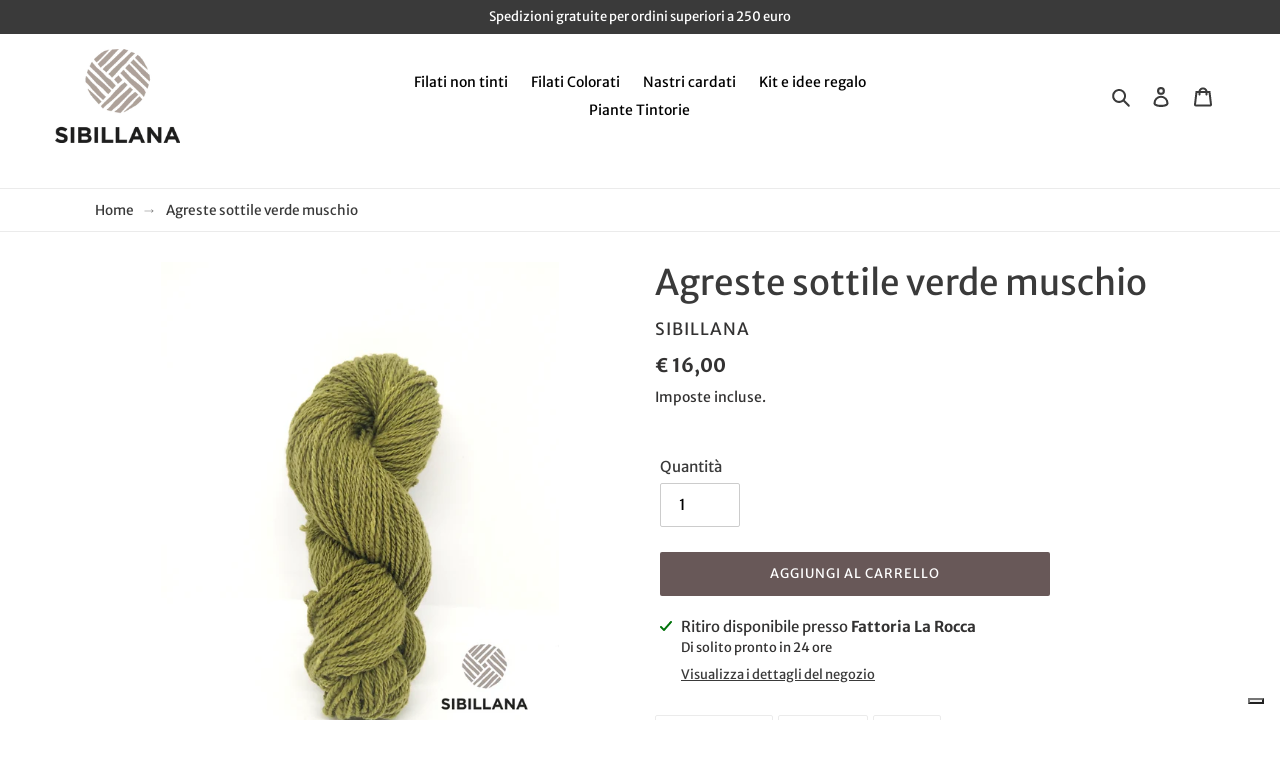

--- FILE ---
content_type: text/html; charset=utf-8
request_url: https://sibillana.it/it-eu/products/agreste-sottile-verde-muschio
body_size: 36070
content:
<!doctype html>
<html class="no-js" lang="it">
<head>
  <meta charset="utf-8">
  <meta http-equiv="X-UA-Compatible" content="IE=edge,chrome=1">
  <meta name="viewport" content="width=device-width,initial-scale=1">
  <meta name="theme-color" content="#685858">

  <link rel="preconnect" href="https://cdn.shopify.com" crossorigin>
  <link rel="preconnect" href="https://fonts.shopify.com" crossorigin>
  <link rel="preconnect" href="https://monorail-edge.shopifysvc.com"><link rel="preload" href="//sibillana.it/cdn/shop/t/3/assets/theme.css?v=168519466015152272991634841422" as="style">
  <link rel="preload" as="font" href="//sibillana.it/cdn/fonts/merriweather_sans/merriweathersans_n4.e8e76a1153621bf13c455f7c4cac15f9e7a555b4.woff2" type="font/woff2" crossorigin>
  <link rel="preload" as="font" href="//sibillana.it/cdn/fonts/merriweather_sans/merriweathersans_n4.e8e76a1153621bf13c455f7c4cac15f9e7a555b4.woff2" type="font/woff2" crossorigin>
  <link rel="preload" as="font" href="//sibillana.it/cdn/fonts/merriweather_sans/merriweathersans_n7.3dd4b2318b551e0b9ab383d06e174627140df1a2.woff2" type="font/woff2" crossorigin>
  <link rel="preload" href="//sibillana.it/cdn/shop/t/3/assets/theme.js?v=47787561564633625631634844264" as="script">
  <link rel="preload" href="//sibillana.it/cdn/shop/t/3/assets/lazysizes.js?v=63098554868324070131631546958" as="script"><link rel="canonical" href="https://sibillana.it/it-eu/products/agreste-sottile-verde-muschio"><link rel="shortcut icon" href="//sibillana.it/cdn/shop/files/favicon_32x32.png?v=1631866796" type="image/png"><title>Agreste sottile verde muschio
&ndash; Sibillana</title><meta name="description" content="Filato agreste sottile colorato in Solidago  150mt 50 gr - sport - ferri o uncinetto 3.5 - 4.5"><!-- /snippets/social-meta-tags.liquid -->




<meta property="og:site_name" content="Sibillana">
<meta property="og:url" content="https://sibillana.it/it-eu/products/agreste-sottile-verde-muschio">
<meta property="og:title" content="Agreste sottile verde muschio">
<meta property="og:type" content="product">
<meta property="og:description" content="Filato agreste sottile colorato in Solidago  150mt 50 gr - sport - ferri o uncinetto 3.5 - 4.5">

  <meta property="og:price:amount" content="16,00">
  <meta property="og:price:currency" content="EUR">

<meta property="og:image" content="http://sibillana.it/cdn/shop/files/IMG_20230725_163729_1200x1200.jpg?v=1690305711">
<meta property="og:image:secure_url" content="https://sibillana.it/cdn/shop/files/IMG_20230725_163729_1200x1200.jpg?v=1690305711">


<meta name="twitter:card" content="summary_large_image">
<meta name="twitter:title" content="Agreste sottile verde muschio">
<meta name="twitter:description" content="Filato agreste sottile colorato in Solidago  150mt 50 gr - sport - ferri o uncinetto 3.5 - 4.5">

  
<style data-shopify>
:root {
    --color-text: #3a3a3a;
    --color-text-rgb: 58, 58, 58;
    --color-body-text: #333232;
    --color-sale-text: #c4beb8;
    --color-small-button-text-border: #c4beb8;
    --color-text-field: #ffffff;
    --color-text-field-text: #000000;
    --color-text-field-text-rgb: 0, 0, 0;

    --color-btn-primary: #685858;
    --color-btn-primary-darker: #4c4141;
    --color-btn-primary-text: #ffffff;

    --color-blankstate: rgba(51, 50, 50, 0.35);
    --color-blankstate-border: rgba(51, 50, 50, 0.2);
    --color-blankstate-background: rgba(51, 50, 50, 0.1);

    --color-text-focus:#606060;
    --color-overlay-text-focus:#e6e6e6;
    --color-btn-primary-focus:#4c4141;
    --color-btn-social-focus:#d2d2d2;
    --color-small-button-text-border-focus:#ada59c;
    --predictive-search-focus:#f2f2f2;

    --color-body: #ffffff;
    --color-bg: #ffffff;
    --color-bg-rgb: 255, 255, 255;
    --color-bg-alt: rgba(51, 50, 50, 0.05);
    --color-bg-currency-selector: rgba(51, 50, 50, 0.2);

    --color-overlay-title-text: #ffffff;
    --color-image-overlay: #685858;
    --color-image-overlay-rgb: 104, 88, 88;--opacity-image-overlay: 0.4;--hover-overlay-opacity: 0.8;

    --color-border: #ebebeb;
    --color-border-form: #cccccc;
    --color-border-form-darker: #b3b3b3;

    --svg-select-icon: url(//sibillana.it/cdn/shop/t/3/assets/ico-select.svg?v=29003672709104678581631546986);
    --slick-img-url: url(//sibillana.it/cdn/shop/t/3/assets/ajax-loader.gif?v=41356863302472015721631546954);

    --font-weight-body--bold: 700;
    --font-weight-body--bolder: 700;

    --font-stack-header: "Merriweather Sans", sans-serif;
    --font-style-header: normal;
    --font-weight-header: 400;

    --font-stack-body: "Merriweather Sans", sans-serif;
    --font-style-body: normal;
    --font-weight-body: 400;

    --font-size-header: 26;

    --font-size-base: 15;

    --font-h1-desktop: 35;
    --font-h1-mobile: 32;
    --font-h2-desktop: 20;
    --font-h2-mobile: 18;
    --font-h3-mobile: 20;
    --font-h4-desktop: 17;
    --font-h4-mobile: 15;
    --font-h5-desktop: 15;
    --font-h5-mobile: 13;
    --font-h6-desktop: 14;
    --font-h6-mobile: 12;

    --font-mega-title-large-desktop: 65;

    --font-rich-text-large: 17;
    --font-rich-text-small: 13;

    
--color-video-bg: #f2f2f2;

    
    --global-color-image-loader-primary: rgba(58, 58, 58, 0.06);
    --global-color-image-loader-secondary: rgba(58, 58, 58, 0.12);

    
--site-nav-padding-bottom: 22;
    --color-nav-main-background: #ffffff;
    --color-nav-main-text: #000000;
    --color-nav-main-background-hover: rgba(0,0,0,0);
    --color-nav-main-text-hover: #c4beb8;
    --color-nav-main-text-active: #000000;
  }
</style>


  <style>*,::after,::before{box-sizing:border-box}body{margin:0}body,html{background-color:var(--color-body)}body,button{font-size:calc(var(--font-size-base) * 1px);font-family:var(--font-stack-body);font-style:var(--font-style-body);font-weight:var(--font-weight-body);color:var(--color-text);line-height:1.5}body,button{-webkit-font-smoothing:antialiased;-webkit-text-size-adjust:100%}.border-bottom{border-bottom:1px solid var(--color-border)}.btn--link{background-color:transparent;border:0;margin:0;color:var(--color-text);text-align:left}.text-right{text-align:right}.icon{display:inline-block;width:20px;height:20px;vertical-align:middle;fill:currentColor}.icon__fallback-text,.visually-hidden{position:absolute!important;overflow:hidden;clip:rect(0 0 0 0);height:1px;width:1px;margin:-1px;padding:0;border:0}svg.icon:not(.icon--full-color) circle,svg.icon:not(.icon--full-color) ellipse,svg.icon:not(.icon--full-color) g,svg.icon:not(.icon--full-color) line,svg.icon:not(.icon--full-color) path,svg.icon:not(.icon--full-color) polygon,svg.icon:not(.icon--full-color) polyline,svg.icon:not(.icon--full-color) rect,symbol.icon:not(.icon--full-color) circle,symbol.icon:not(.icon--full-color) ellipse,symbol.icon:not(.icon--full-color) g,symbol.icon:not(.icon--full-color) line,symbol.icon:not(.icon--full-color) path,symbol.icon:not(.icon--full-color) polygon,symbol.icon:not(.icon--full-color) polyline,symbol.icon:not(.icon--full-color) rect{fill:inherit;stroke:inherit}li{list-style:none}.list--inline{padding:0;margin:0}.list--inline>li{display:inline-block;margin-bottom:0;vertical-align:middle}a{color:var(--color-text);text-decoration:none}.h1,.h2,h1,h2{margin:0 0 17.5px;font-family:var(--font-stack-header);font-style:var(--font-style-header);font-weight:var(--font-weight-header);line-height:1.2;overflow-wrap:break-word;word-wrap:break-word}.h1 a,.h2 a,h1 a,h2 a{color:inherit;text-decoration:none;font-weight:inherit}.h1,h1{font-size:calc(((var(--font-h1-desktop))/ (var(--font-size-base))) * 1em);text-transform:none;letter-spacing:0}@media only screen and (max-width:749px){.h1,h1{font-size:calc(((var(--font-h1-mobile))/ (var(--font-size-base))) * 1em)}}.h2,h2{font-size:calc(((var(--font-h2-desktop))/ (var(--font-size-base))) * 1em);text-transform:uppercase;letter-spacing:.1em}@media only screen and (max-width:749px){.h2,h2{font-size:calc(((var(--font-h2-mobile))/ (var(--font-size-base))) * 1em)}}p{color:var(--color-body-text);margin:0 0 19.44444px}@media only screen and (max-width:749px){p{font-size:calc(((var(--font-size-base) - 1)/ (var(--font-size-base))) * 1em)}}p:last-child{margin-bottom:0}@media only screen and (max-width:749px){.small--hide{display:none!important}}.grid{list-style:none;margin:0;padding:0;margin-left:-30px}.grid::after{content:'';display:table;clear:both}@media only screen and (max-width:749px){.grid{margin-left:-22px}}.grid::after{content:'';display:table;clear:both}.grid--no-gutters{margin-left:0}.grid--no-gutters .grid__item{padding-left:0}.grid--table{display:table;table-layout:fixed;width:100%}.grid--table>.grid__item{float:none;display:table-cell;vertical-align:middle}.grid__item{float:left;padding-left:30px;width:100%}@media only screen and (max-width:749px){.grid__item{padding-left:22px}}.grid__item[class*="--push"]{position:relative}@media only screen and (min-width:750px){.medium-up--one-quarter{width:25%}.medium-up--push-one-third{width:33.33%}.medium-up--one-half{width:50%}.medium-up--push-one-third{left:33.33%;position:relative}}.site-header{position:relative;background-color:var(--color-body)}@media only screen and (max-width:749px){.site-header{border-bottom:1px solid var(--color-border)}}@media only screen and (min-width:750px){.site-header{padding:0 55px}.site-header.logo--center{padding-top:30px}}.site-header__logo{margin:15px 0}.logo-align--center .site-header__logo{text-align:center;margin:0 auto}@media only screen and (max-width:749px){.logo-align--center .site-header__logo{text-align:left;margin:15px 0}}@media only screen and (max-width:749px){.site-header__logo{padding-left:22px;text-align:left}.site-header__logo img{margin:0}}.site-header__logo-link{display:inline-block;word-break:break-word}@media only screen and (min-width:750px){.logo-align--center .site-header__logo-link{margin:0 auto}}.site-header__logo-image{display:block}@media only screen and (min-width:750px){.site-header__logo-image{margin:0 auto}}.site-header__logo-image img{width:100%}.site-header__logo-image--centered img{margin:0 auto}.site-header__logo img{display:block}.site-header__icons{position:relative;white-space:nowrap}@media only screen and (max-width:749px){.site-header__icons{width:auto;padding-right:13px}.site-header__icons .btn--link,.site-header__icons .site-header__cart{font-size:calc(((var(--font-size-base))/ (var(--font-size-base))) * 1em)}}.site-header__icons-wrapper{position:relative;display:-webkit-flex;display:-ms-flexbox;display:flex;width:100%;-ms-flex-align:center;-webkit-align-items:center;-moz-align-items:center;-ms-align-items:center;-o-align-items:center;align-items:center;-webkit-justify-content:flex-end;-ms-justify-content:flex-end;justify-content:flex-end}.site-header__account,.site-header__cart,.site-header__search{position:relative}.site-header__search.site-header__icon{display:none}@media only screen and (min-width:1400px){.site-header__search.site-header__icon{display:block}}.site-header__search-toggle{display:block}@media only screen and (min-width:750px){.site-header__account,.site-header__cart{padding:10px 11px}}.site-header__cart-title,.site-header__search-title{position:absolute!important;overflow:hidden;clip:rect(0 0 0 0);height:1px;width:1px;margin:-1px;padding:0;border:0;display:block;vertical-align:middle}.site-header__cart-title{margin-right:3px}.site-header__cart-count{display:flex;align-items:center;justify-content:center;position:absolute;right:.4rem;top:.2rem;font-weight:700;background-color:var(--color-btn-primary);color:var(--color-btn-primary-text);border-radius:50%;min-width:1em;height:1em}.site-header__cart-count span{font-family:HelveticaNeue,"Helvetica Neue",Helvetica,Arial,sans-serif;font-size:calc(11em / 16);line-height:1}@media only screen and (max-width:749px){.site-header__cart-count{top:calc(7em / 16);right:0;border-radius:50%;min-width:calc(19em / 16);height:calc(19em / 16)}}@media only screen and (max-width:749px){.site-header__cart-count span{padding:.25em calc(6em / 16);font-size:12px}}.site-header__menu{display:none}@media only screen and (max-width:749px){.site-header__icon{display:inline-block;vertical-align:middle;padding:10px 11px;margin:0}}@media only screen and (min-width:750px){.site-header__icon .icon-search{margin-right:3px}}.announcement-bar{z-index:10;position:relative;text-align:center;border-bottom:1px solid transparent;padding:2px}.announcement-bar__link{display:block}.announcement-bar__message{display:block;padding:11px 22px;font-size:calc(((16)/ (var(--font-size-base))) * 1em);font-weight:var(--font-weight-header)}@media only screen and (min-width:750px){.announcement-bar__message{padding-left:55px;padding-right:55px}}.site-nav{position:relative;padding:0;text-align:center;margin:25px 0}.site-nav a{padding:3px 10px}.site-nav__link{display:block;white-space:nowrap}.site-nav--centered .site-nav__link{padding-top:0}.site-nav__link .icon-chevron-down{width:calc(8em / 16);height:calc(8em / 16);margin-left:.5rem}.site-nav__label{border-bottom:1px solid transparent}.site-nav__link--active .site-nav__label{border-bottom-color:var(--color-text)}.site-nav__link--button{border:none;background-color:transparent;padding:3px 10px}.site-header__mobile-nav{z-index:11;position:relative;background-color:var(--color-body)}@media only screen and (max-width:749px){.site-header__mobile-nav{display:-webkit-flex;display:-ms-flexbox;display:flex;width:100%;-ms-flex-align:center;-webkit-align-items:center;-moz-align-items:center;-ms-align-items:center;-o-align-items:center;align-items:center}}.mobile-nav--open .icon-close{display:none}.main-content{opacity:0}.main-content .shopify-section{display:none}.main-content .shopify-section:first-child{display:inherit}.critical-hidden{display:none}</style>

  <script>
    window.performance.mark('debut:theme_stylesheet_loaded.start');

    function onLoadStylesheet() {
      performance.mark('debut:theme_stylesheet_loaded.end');
      performance.measure('debut:theme_stylesheet_loaded', 'debut:theme_stylesheet_loaded.start', 'debut:theme_stylesheet_loaded.end');

      var url = "//sibillana.it/cdn/shop/t/3/assets/theme.css?v=168519466015152272991634841422";
      var link = document.querySelector('link[href="' + url + '"]');
      link.loaded = true;
      link.dispatchEvent(new Event('load'));
    }
  </script>

  <link rel="stylesheet" href="//sibillana.it/cdn/shop/t/3/assets/theme.css?v=168519466015152272991634841422" type="text/css" media="print" onload="this.media='all';onLoadStylesheet()">

  <style>
    @font-face {
  font-family: "Merriweather Sans";
  font-weight: 400;
  font-style: normal;
  font-display: swap;
  src: url("//sibillana.it/cdn/fonts/merriweather_sans/merriweathersans_n4.e8e76a1153621bf13c455f7c4cac15f9e7a555b4.woff2") format("woff2"),
       url("//sibillana.it/cdn/fonts/merriweather_sans/merriweathersans_n4.0832d7fb8eff5d83b883571b5fd79bbe1a28a988.woff") format("woff");
}

    @font-face {
  font-family: "Merriweather Sans";
  font-weight: 400;
  font-style: normal;
  font-display: swap;
  src: url("//sibillana.it/cdn/fonts/merriweather_sans/merriweathersans_n4.e8e76a1153621bf13c455f7c4cac15f9e7a555b4.woff2") format("woff2"),
       url("//sibillana.it/cdn/fonts/merriweather_sans/merriweathersans_n4.0832d7fb8eff5d83b883571b5fd79bbe1a28a988.woff") format("woff");
}

    @font-face {
  font-family: "Merriweather Sans";
  font-weight: 700;
  font-style: normal;
  font-display: swap;
  src: url("//sibillana.it/cdn/fonts/merriweather_sans/merriweathersans_n7.3dd4b2318b551e0b9ab383d06e174627140df1a2.woff2") format("woff2"),
       url("//sibillana.it/cdn/fonts/merriweather_sans/merriweathersans_n7.747f9bc74171cb774c825e88f24f06fa2c104728.woff") format("woff");
}

    @font-face {
  font-family: "Merriweather Sans";
  font-weight: 700;
  font-style: normal;
  font-display: swap;
  src: url("//sibillana.it/cdn/fonts/merriweather_sans/merriweathersans_n7.3dd4b2318b551e0b9ab383d06e174627140df1a2.woff2") format("woff2"),
       url("//sibillana.it/cdn/fonts/merriweather_sans/merriweathersans_n7.747f9bc74171cb774c825e88f24f06fa2c104728.woff") format("woff");
}

    @font-face {
  font-family: "Merriweather Sans";
  font-weight: 400;
  font-style: italic;
  font-display: swap;
  src: url("//sibillana.it/cdn/fonts/merriweather_sans/merriweathersans_i4.99d306e41d8ba3564f0bfd3e402e1dcca1cd703f.woff2") format("woff2"),
       url("//sibillana.it/cdn/fonts/merriweather_sans/merriweathersans_i4.b2a57ee387598e8e4fcd63044ba1af6adad66518.woff") format("woff");
}

    @font-face {
  font-family: "Merriweather Sans";
  font-weight: 700;
  font-style: italic;
  font-display: swap;
  src: url("//sibillana.it/cdn/fonts/merriweather_sans/merriweathersans_i7.f2d7b1a500d49e06d98f40b8dbe77e95004f79db.woff2") format("woff2"),
       url("//sibillana.it/cdn/fonts/merriweather_sans/merriweathersans_i7.a1c55eb3a491b4fcf03e3827b743957269dcbb5c.woff") format("woff");
}

  </style><script>
    var theme = {
      breakpoints: {
        medium: 750,
        large: 990,
        widescreen: 1400
      },
      strings: {
        addToCart: "Aggiungi al carrello",
        soldOut: "Esaurito",
        unavailable: "Non disponibile",
        regularPrice: "Prezzo di listino",
        salePrice: "Prezzo scontato",
        sale: "In Offerta",
        saveMoney: "Risparmi [saved_amount]",
        savePercent: "Sconto del [saved_amount]%",
        fromLowestPrice: "da [price]",
        vendor: "Venditore",
        showMore: "Mostra di più",
        showLess: "Mostra di meno",
        searchFor: "Cerca",
        addressError: "Errore durante la ricerca dell\u0026#39;indirizzo",
        addressNoResults: "La ricerca non ha prodotto alcun risultato per quell’indirizzo",
        addressQueryLimit: "Hai superato il limite di utilizzo dell'API di Google. Considera l’aggiornamento a un \u003ca href=\"https:\/\/developers.google.com\/maps\/premium\/usage-limits\"\u003ePiano Premium\u003c\/a\u003e.",
        authError: "Si è verificato un problema di autenticazione con il tuo account di Google Maps.",
        newWindow: "Apre in una nuova finestra.",
        external: "Apre un sito esterno.",
        newWindowExternal: "Apre un sito esterno in una nuova finestra.",
        removeLabel: "Rimuovi [product]",
        update: "Aggiornamento",
        quantity: "Quantità",
        discountedTotal: "Totale scontato",
        regularTotal: "Totale di listino",
        priceColumn: "Vedi la colonna Prezzo per i dettagli dello sconto.",
        quantityMinimumMessage: "La quantità deve essere 1 o più",
        cartError: "Si è verificato un errore durante l\u0026#39;aggiornamento del carrello. Riprova più tardi.",
        removedItemMessage: "\u003cspan class=\"cart__removed-product-details\"\u003e([quantity]) [link]\u003c\/span\u003e sono stati rimossi dal carrello.",
        unitPrice: "Prezzo unitario",
        unitPriceSeparator: "per",
        oneCartCount: "1 articolo",
        otherCartCount: "[count] articoli",
        quantityLabel: "Quantità: [count]",
        products: "Prodotti",
        loading: "Caricamento",
        number_of_results: "[result_number] di [results_count]",
        number_of_results_found: "[results_count] risultati trovati",
        one_result_found: "1 risultato trovato",
        propertiesField: "I campi in rosso sono obbligatori"
      },
      moneyFormat: "€ {{amount_with_comma_separator}}",
      moneyFormatWithCurrency: "€ {{amount_with_comma_separator}} EUR",
      settings: {
        predictiveSearchEnabled: true,
        predictiveSearchShowPrice: false,
        predictiveSearchShowVendor: false,
        productShowSavePrice: true,
        productFormatSavePrice: "currency"
      },
      stylesheet: "//sibillana.it/cdn/shop/t/3/assets/theme.css?v=168519466015152272991634841422",
      stickyMenu: {
        enabled: false,
        layout: "default",
        wrapper: "nav.sticky-wrapper",
        selector: "sticky-header",
        header: "div#shopify-section-header",
        spacing: 0,
        border: true
      },
      infinite: {
        loading: "//sibillana.it/cdn/shop/t/3/assets/ajax-loader.gif?v=41356863302472015721631546954"
      },
      productThumbs: {
        slidesToShow: 4,
        slidesToScroll: 4,
        onDesktop: true
      },
      locale: {
        position: false,
        currency: false,
        domain: "sibillana.it",
        prefix: "",
      }
    };

    document.documentElement.className = document.documentElement.className.replace('no-js', 'js');
  </script><script src="https://cdnjs.cloudflare.com/ajax/libs/jquery/3.2.1/jquery.min.js"></script><script src="//sibillana.it/cdn/shop/t/3/assets/theme.js?v=47787561564633625631634844264" defer="defer"></script>
  <script src="//sibillana.it/cdn/shop/t/3/assets/lazysizes.js?v=63098554868324070131631546958" async="async"></script>

  <script type="text/javascript">
    if (window.MSInputMethodContext && document.documentMode) {
      var scripts = document.getElementsByTagName('script')[0];
      var polyfill = document.createElement("script");
      polyfill.defer = true;
      polyfill.src = "//sibillana.it/cdn/shop/t/3/assets/ie11CustomProperties.min.js?v=146208399201472936201631546957";

      scripts.parentNode.insertBefore(polyfill, scripts);
    }
  </script>

  <link href="//sibillana.it/cdn/shop/t/3/assets/custom.css?v=81820522781949348851633620246" rel="stylesheet" type="text/css" media="all" />

  <script>window.performance && window.performance.mark && window.performance.mark('shopify.content_for_header.start');</script><meta id="shopify-digital-wallet" name="shopify-digital-wallet" content="/56522440859/digital_wallets/dialog">
<meta name="shopify-checkout-api-token" content="b7447119abe83f9c608f001b724e1c9e">
<meta id="in-context-paypal-metadata" data-shop-id="56522440859" data-venmo-supported="false" data-environment="production" data-locale="it_IT" data-paypal-v4="true" data-currency="EUR">
<link rel="alternate" hreflang="x-default" href="https://sibillana.it/products/agreste-sottile-verde-muschio">
<link rel="alternate" hreflang="it" href="https://sibillana.it/products/agreste-sottile-verde-muschio">
<link rel="alternate" hreflang="es" href="https://sibillana.it/es/products/agreste-sottile-verde-muschio">
<link rel="alternate" hreflang="en" href="https://sibillana.it/en/products/agreste-sottile-verde-muschio">
<link rel="alternate" hreflang="en-AC" href="https://sibillana.it/en-eu/products/agreste-sottile-verde-muschio">
<link rel="alternate" hreflang="it-AC" href="https://sibillana.it/it-eu/products/agreste-sottile-verde-muschio">
<link rel="alternate" hreflang="es-AC" href="https://sibillana.it/es-eu/products/agreste-sottile-verde-muschio">
<link rel="alternate" hreflang="en-AD" href="https://sibillana.it/en-eu/products/agreste-sottile-verde-muschio">
<link rel="alternate" hreflang="it-AD" href="https://sibillana.it/it-eu/products/agreste-sottile-verde-muschio">
<link rel="alternate" hreflang="es-AD" href="https://sibillana.it/es-eu/products/agreste-sottile-verde-muschio">
<link rel="alternate" hreflang="en-AE" href="https://sibillana.it/en-eu/products/agreste-sottile-verde-muschio">
<link rel="alternate" hreflang="it-AE" href="https://sibillana.it/it-eu/products/agreste-sottile-verde-muschio">
<link rel="alternate" hreflang="es-AE" href="https://sibillana.it/es-eu/products/agreste-sottile-verde-muschio">
<link rel="alternate" hreflang="en-AF" href="https://sibillana.it/en-eu/products/agreste-sottile-verde-muschio">
<link rel="alternate" hreflang="it-AF" href="https://sibillana.it/it-eu/products/agreste-sottile-verde-muschio">
<link rel="alternate" hreflang="es-AF" href="https://sibillana.it/es-eu/products/agreste-sottile-verde-muschio">
<link rel="alternate" hreflang="en-AG" href="https://sibillana.it/en-eu/products/agreste-sottile-verde-muschio">
<link rel="alternate" hreflang="it-AG" href="https://sibillana.it/it-eu/products/agreste-sottile-verde-muschio">
<link rel="alternate" hreflang="es-AG" href="https://sibillana.it/es-eu/products/agreste-sottile-verde-muschio">
<link rel="alternate" hreflang="en-AI" href="https://sibillana.it/en-eu/products/agreste-sottile-verde-muschio">
<link rel="alternate" hreflang="it-AI" href="https://sibillana.it/it-eu/products/agreste-sottile-verde-muschio">
<link rel="alternate" hreflang="es-AI" href="https://sibillana.it/es-eu/products/agreste-sottile-verde-muschio">
<link rel="alternate" hreflang="en-AL" href="https://sibillana.it/en-eu/products/agreste-sottile-verde-muschio">
<link rel="alternate" hreflang="it-AL" href="https://sibillana.it/it-eu/products/agreste-sottile-verde-muschio">
<link rel="alternate" hreflang="es-AL" href="https://sibillana.it/es-eu/products/agreste-sottile-verde-muschio">
<link rel="alternate" hreflang="en-AM" href="https://sibillana.it/en-eu/products/agreste-sottile-verde-muschio">
<link rel="alternate" hreflang="it-AM" href="https://sibillana.it/it-eu/products/agreste-sottile-verde-muschio">
<link rel="alternate" hreflang="es-AM" href="https://sibillana.it/es-eu/products/agreste-sottile-verde-muschio">
<link rel="alternate" hreflang="en-AO" href="https://sibillana.it/en-eu/products/agreste-sottile-verde-muschio">
<link rel="alternate" hreflang="it-AO" href="https://sibillana.it/it-eu/products/agreste-sottile-verde-muschio">
<link rel="alternate" hreflang="es-AO" href="https://sibillana.it/es-eu/products/agreste-sottile-verde-muschio">
<link rel="alternate" hreflang="en-AT" href="https://sibillana.it/en-eu/products/agreste-sottile-verde-muschio">
<link rel="alternate" hreflang="it-AT" href="https://sibillana.it/it-eu/products/agreste-sottile-verde-muschio">
<link rel="alternate" hreflang="es-AT" href="https://sibillana.it/es-eu/products/agreste-sottile-verde-muschio">
<link rel="alternate" hreflang="en-AU" href="https://sibillana.it/en-eu/products/agreste-sottile-verde-muschio">
<link rel="alternate" hreflang="it-AU" href="https://sibillana.it/it-eu/products/agreste-sottile-verde-muschio">
<link rel="alternate" hreflang="es-AU" href="https://sibillana.it/es-eu/products/agreste-sottile-verde-muschio">
<link rel="alternate" hreflang="en-AW" href="https://sibillana.it/en-eu/products/agreste-sottile-verde-muschio">
<link rel="alternate" hreflang="it-AW" href="https://sibillana.it/it-eu/products/agreste-sottile-verde-muschio">
<link rel="alternate" hreflang="es-AW" href="https://sibillana.it/es-eu/products/agreste-sottile-verde-muschio">
<link rel="alternate" hreflang="en-AX" href="https://sibillana.it/en-eu/products/agreste-sottile-verde-muschio">
<link rel="alternate" hreflang="it-AX" href="https://sibillana.it/it-eu/products/agreste-sottile-verde-muschio">
<link rel="alternate" hreflang="es-AX" href="https://sibillana.it/es-eu/products/agreste-sottile-verde-muschio">
<link rel="alternate" hreflang="en-AZ" href="https://sibillana.it/en-eu/products/agreste-sottile-verde-muschio">
<link rel="alternate" hreflang="it-AZ" href="https://sibillana.it/it-eu/products/agreste-sottile-verde-muschio">
<link rel="alternate" hreflang="es-AZ" href="https://sibillana.it/es-eu/products/agreste-sottile-verde-muschio">
<link rel="alternate" hreflang="en-BA" href="https://sibillana.it/en-eu/products/agreste-sottile-verde-muschio">
<link rel="alternate" hreflang="it-BA" href="https://sibillana.it/it-eu/products/agreste-sottile-verde-muschio">
<link rel="alternate" hreflang="es-BA" href="https://sibillana.it/es-eu/products/agreste-sottile-verde-muschio">
<link rel="alternate" hreflang="en-BB" href="https://sibillana.it/en-eu/products/agreste-sottile-verde-muschio">
<link rel="alternate" hreflang="it-BB" href="https://sibillana.it/it-eu/products/agreste-sottile-verde-muschio">
<link rel="alternate" hreflang="es-BB" href="https://sibillana.it/es-eu/products/agreste-sottile-verde-muschio">
<link rel="alternate" hreflang="en-BD" href="https://sibillana.it/en-eu/products/agreste-sottile-verde-muschio">
<link rel="alternate" hreflang="it-BD" href="https://sibillana.it/it-eu/products/agreste-sottile-verde-muschio">
<link rel="alternate" hreflang="es-BD" href="https://sibillana.it/es-eu/products/agreste-sottile-verde-muschio">
<link rel="alternate" hreflang="en-BE" href="https://sibillana.it/en-eu/products/agreste-sottile-verde-muschio">
<link rel="alternate" hreflang="it-BE" href="https://sibillana.it/it-eu/products/agreste-sottile-verde-muschio">
<link rel="alternate" hreflang="es-BE" href="https://sibillana.it/es-eu/products/agreste-sottile-verde-muschio">
<link rel="alternate" hreflang="en-BF" href="https://sibillana.it/en-eu/products/agreste-sottile-verde-muschio">
<link rel="alternate" hreflang="it-BF" href="https://sibillana.it/it-eu/products/agreste-sottile-verde-muschio">
<link rel="alternate" hreflang="es-BF" href="https://sibillana.it/es-eu/products/agreste-sottile-verde-muschio">
<link rel="alternate" hreflang="en-BG" href="https://sibillana.it/en-eu/products/agreste-sottile-verde-muschio">
<link rel="alternate" hreflang="it-BG" href="https://sibillana.it/it-eu/products/agreste-sottile-verde-muschio">
<link rel="alternate" hreflang="es-BG" href="https://sibillana.it/es-eu/products/agreste-sottile-verde-muschio">
<link rel="alternate" hreflang="en-BH" href="https://sibillana.it/en-eu/products/agreste-sottile-verde-muschio">
<link rel="alternate" hreflang="it-BH" href="https://sibillana.it/it-eu/products/agreste-sottile-verde-muschio">
<link rel="alternate" hreflang="es-BH" href="https://sibillana.it/es-eu/products/agreste-sottile-verde-muschio">
<link rel="alternate" hreflang="en-BI" href="https://sibillana.it/en-eu/products/agreste-sottile-verde-muschio">
<link rel="alternate" hreflang="it-BI" href="https://sibillana.it/it-eu/products/agreste-sottile-verde-muschio">
<link rel="alternate" hreflang="es-BI" href="https://sibillana.it/es-eu/products/agreste-sottile-verde-muschio">
<link rel="alternate" hreflang="en-BJ" href="https://sibillana.it/en-eu/products/agreste-sottile-verde-muschio">
<link rel="alternate" hreflang="it-BJ" href="https://sibillana.it/it-eu/products/agreste-sottile-verde-muschio">
<link rel="alternate" hreflang="es-BJ" href="https://sibillana.it/es-eu/products/agreste-sottile-verde-muschio">
<link rel="alternate" hreflang="en-BL" href="https://sibillana.it/en-eu/products/agreste-sottile-verde-muschio">
<link rel="alternate" hreflang="it-BL" href="https://sibillana.it/it-eu/products/agreste-sottile-verde-muschio">
<link rel="alternate" hreflang="es-BL" href="https://sibillana.it/es-eu/products/agreste-sottile-verde-muschio">
<link rel="alternate" hreflang="en-BM" href="https://sibillana.it/en-eu/products/agreste-sottile-verde-muschio">
<link rel="alternate" hreflang="it-BM" href="https://sibillana.it/it-eu/products/agreste-sottile-verde-muschio">
<link rel="alternate" hreflang="es-BM" href="https://sibillana.it/es-eu/products/agreste-sottile-verde-muschio">
<link rel="alternate" hreflang="en-BN" href="https://sibillana.it/en-eu/products/agreste-sottile-verde-muschio">
<link rel="alternate" hreflang="it-BN" href="https://sibillana.it/it-eu/products/agreste-sottile-verde-muschio">
<link rel="alternate" hreflang="es-BN" href="https://sibillana.it/es-eu/products/agreste-sottile-verde-muschio">
<link rel="alternate" hreflang="en-BQ" href="https://sibillana.it/en-eu/products/agreste-sottile-verde-muschio">
<link rel="alternate" hreflang="it-BQ" href="https://sibillana.it/it-eu/products/agreste-sottile-verde-muschio">
<link rel="alternate" hreflang="es-BQ" href="https://sibillana.it/es-eu/products/agreste-sottile-verde-muschio">
<link rel="alternate" hreflang="en-BR" href="https://sibillana.it/en-eu/products/agreste-sottile-verde-muschio">
<link rel="alternate" hreflang="it-BR" href="https://sibillana.it/it-eu/products/agreste-sottile-verde-muschio">
<link rel="alternate" hreflang="es-BR" href="https://sibillana.it/es-eu/products/agreste-sottile-verde-muschio">
<link rel="alternate" hreflang="en-BS" href="https://sibillana.it/en-eu/products/agreste-sottile-verde-muschio">
<link rel="alternate" hreflang="it-BS" href="https://sibillana.it/it-eu/products/agreste-sottile-verde-muschio">
<link rel="alternate" hreflang="es-BS" href="https://sibillana.it/es-eu/products/agreste-sottile-verde-muschio">
<link rel="alternate" hreflang="en-BT" href="https://sibillana.it/en-eu/products/agreste-sottile-verde-muschio">
<link rel="alternate" hreflang="it-BT" href="https://sibillana.it/it-eu/products/agreste-sottile-verde-muschio">
<link rel="alternate" hreflang="es-BT" href="https://sibillana.it/es-eu/products/agreste-sottile-verde-muschio">
<link rel="alternate" hreflang="en-BW" href="https://sibillana.it/en-eu/products/agreste-sottile-verde-muschio">
<link rel="alternate" hreflang="it-BW" href="https://sibillana.it/it-eu/products/agreste-sottile-verde-muschio">
<link rel="alternate" hreflang="es-BW" href="https://sibillana.it/es-eu/products/agreste-sottile-verde-muschio">
<link rel="alternate" hreflang="en-BY" href="https://sibillana.it/en-eu/products/agreste-sottile-verde-muschio">
<link rel="alternate" hreflang="it-BY" href="https://sibillana.it/it-eu/products/agreste-sottile-verde-muschio">
<link rel="alternate" hreflang="es-BY" href="https://sibillana.it/es-eu/products/agreste-sottile-verde-muschio">
<link rel="alternate" hreflang="en-BZ" href="https://sibillana.it/en-eu/products/agreste-sottile-verde-muschio">
<link rel="alternate" hreflang="it-BZ" href="https://sibillana.it/it-eu/products/agreste-sottile-verde-muschio">
<link rel="alternate" hreflang="es-BZ" href="https://sibillana.it/es-eu/products/agreste-sottile-verde-muschio">
<link rel="alternate" hreflang="en-CA" href="https://sibillana.it/en-eu/products/agreste-sottile-verde-muschio">
<link rel="alternate" hreflang="it-CA" href="https://sibillana.it/it-eu/products/agreste-sottile-verde-muschio">
<link rel="alternate" hreflang="es-CA" href="https://sibillana.it/es-eu/products/agreste-sottile-verde-muschio">
<link rel="alternate" hreflang="en-CC" href="https://sibillana.it/en-eu/products/agreste-sottile-verde-muschio">
<link rel="alternate" hreflang="it-CC" href="https://sibillana.it/it-eu/products/agreste-sottile-verde-muschio">
<link rel="alternate" hreflang="es-CC" href="https://sibillana.it/es-eu/products/agreste-sottile-verde-muschio">
<link rel="alternate" hreflang="en-CD" href="https://sibillana.it/en-eu/products/agreste-sottile-verde-muschio">
<link rel="alternate" hreflang="it-CD" href="https://sibillana.it/it-eu/products/agreste-sottile-verde-muschio">
<link rel="alternate" hreflang="es-CD" href="https://sibillana.it/es-eu/products/agreste-sottile-verde-muschio">
<link rel="alternate" hreflang="en-CF" href="https://sibillana.it/en-eu/products/agreste-sottile-verde-muschio">
<link rel="alternate" hreflang="it-CF" href="https://sibillana.it/it-eu/products/agreste-sottile-verde-muschio">
<link rel="alternate" hreflang="es-CF" href="https://sibillana.it/es-eu/products/agreste-sottile-verde-muschio">
<link rel="alternate" hreflang="en-CG" href="https://sibillana.it/en-eu/products/agreste-sottile-verde-muschio">
<link rel="alternate" hreflang="it-CG" href="https://sibillana.it/it-eu/products/agreste-sottile-verde-muschio">
<link rel="alternate" hreflang="es-CG" href="https://sibillana.it/es-eu/products/agreste-sottile-verde-muschio">
<link rel="alternate" hreflang="en-CH" href="https://sibillana.it/en-eu/products/agreste-sottile-verde-muschio">
<link rel="alternate" hreflang="it-CH" href="https://sibillana.it/it-eu/products/agreste-sottile-verde-muschio">
<link rel="alternate" hreflang="es-CH" href="https://sibillana.it/es-eu/products/agreste-sottile-verde-muschio">
<link rel="alternate" hreflang="en-CI" href="https://sibillana.it/en-eu/products/agreste-sottile-verde-muschio">
<link rel="alternate" hreflang="it-CI" href="https://sibillana.it/it-eu/products/agreste-sottile-verde-muschio">
<link rel="alternate" hreflang="es-CI" href="https://sibillana.it/es-eu/products/agreste-sottile-verde-muschio">
<link rel="alternate" hreflang="en-CK" href="https://sibillana.it/en-eu/products/agreste-sottile-verde-muschio">
<link rel="alternate" hreflang="it-CK" href="https://sibillana.it/it-eu/products/agreste-sottile-verde-muschio">
<link rel="alternate" hreflang="es-CK" href="https://sibillana.it/es-eu/products/agreste-sottile-verde-muschio">
<link rel="alternate" hreflang="en-CM" href="https://sibillana.it/en-eu/products/agreste-sottile-verde-muschio">
<link rel="alternate" hreflang="it-CM" href="https://sibillana.it/it-eu/products/agreste-sottile-verde-muschio">
<link rel="alternate" hreflang="es-CM" href="https://sibillana.it/es-eu/products/agreste-sottile-verde-muschio">
<link rel="alternate" hreflang="en-CN" href="https://sibillana.it/en-eu/products/agreste-sottile-verde-muschio">
<link rel="alternate" hreflang="it-CN" href="https://sibillana.it/it-eu/products/agreste-sottile-verde-muschio">
<link rel="alternate" hreflang="es-CN" href="https://sibillana.it/es-eu/products/agreste-sottile-verde-muschio">
<link rel="alternate" hreflang="en-CV" href="https://sibillana.it/en-eu/products/agreste-sottile-verde-muschio">
<link rel="alternate" hreflang="it-CV" href="https://sibillana.it/it-eu/products/agreste-sottile-verde-muschio">
<link rel="alternate" hreflang="es-CV" href="https://sibillana.it/es-eu/products/agreste-sottile-verde-muschio">
<link rel="alternate" hreflang="en-CW" href="https://sibillana.it/en-eu/products/agreste-sottile-verde-muschio">
<link rel="alternate" hreflang="it-CW" href="https://sibillana.it/it-eu/products/agreste-sottile-verde-muschio">
<link rel="alternate" hreflang="es-CW" href="https://sibillana.it/es-eu/products/agreste-sottile-verde-muschio">
<link rel="alternate" hreflang="en-CX" href="https://sibillana.it/en-eu/products/agreste-sottile-verde-muschio">
<link rel="alternate" hreflang="it-CX" href="https://sibillana.it/it-eu/products/agreste-sottile-verde-muschio">
<link rel="alternate" hreflang="es-CX" href="https://sibillana.it/es-eu/products/agreste-sottile-verde-muschio">
<link rel="alternate" hreflang="en-CY" href="https://sibillana.it/en-eu/products/agreste-sottile-verde-muschio">
<link rel="alternate" hreflang="it-CY" href="https://sibillana.it/it-eu/products/agreste-sottile-verde-muschio">
<link rel="alternate" hreflang="es-CY" href="https://sibillana.it/es-eu/products/agreste-sottile-verde-muschio">
<link rel="alternate" hreflang="en-CZ" href="https://sibillana.it/en-eu/products/agreste-sottile-verde-muschio">
<link rel="alternate" hreflang="it-CZ" href="https://sibillana.it/it-eu/products/agreste-sottile-verde-muschio">
<link rel="alternate" hreflang="es-CZ" href="https://sibillana.it/es-eu/products/agreste-sottile-verde-muschio">
<link rel="alternate" hreflang="en-DE" href="https://sibillana.it/en-eu/products/agreste-sottile-verde-muschio">
<link rel="alternate" hreflang="it-DE" href="https://sibillana.it/it-eu/products/agreste-sottile-verde-muschio">
<link rel="alternate" hreflang="es-DE" href="https://sibillana.it/es-eu/products/agreste-sottile-verde-muschio">
<link rel="alternate" hreflang="en-DJ" href="https://sibillana.it/en-eu/products/agreste-sottile-verde-muschio">
<link rel="alternate" hreflang="it-DJ" href="https://sibillana.it/it-eu/products/agreste-sottile-verde-muschio">
<link rel="alternate" hreflang="es-DJ" href="https://sibillana.it/es-eu/products/agreste-sottile-verde-muschio">
<link rel="alternate" hreflang="en-DK" href="https://sibillana.it/en-eu/products/agreste-sottile-verde-muschio">
<link rel="alternate" hreflang="it-DK" href="https://sibillana.it/it-eu/products/agreste-sottile-verde-muschio">
<link rel="alternate" hreflang="es-DK" href="https://sibillana.it/es-eu/products/agreste-sottile-verde-muschio">
<link rel="alternate" hreflang="en-DM" href="https://sibillana.it/en-eu/products/agreste-sottile-verde-muschio">
<link rel="alternate" hreflang="it-DM" href="https://sibillana.it/it-eu/products/agreste-sottile-verde-muschio">
<link rel="alternate" hreflang="es-DM" href="https://sibillana.it/es-eu/products/agreste-sottile-verde-muschio">
<link rel="alternate" hreflang="en-DZ" href="https://sibillana.it/en-eu/products/agreste-sottile-verde-muschio">
<link rel="alternate" hreflang="it-DZ" href="https://sibillana.it/it-eu/products/agreste-sottile-verde-muschio">
<link rel="alternate" hreflang="es-DZ" href="https://sibillana.it/es-eu/products/agreste-sottile-verde-muschio">
<link rel="alternate" hreflang="en-EE" href="https://sibillana.it/en-eu/products/agreste-sottile-verde-muschio">
<link rel="alternate" hreflang="it-EE" href="https://sibillana.it/it-eu/products/agreste-sottile-verde-muschio">
<link rel="alternate" hreflang="es-EE" href="https://sibillana.it/es-eu/products/agreste-sottile-verde-muschio">
<link rel="alternate" hreflang="en-EG" href="https://sibillana.it/en-eu/products/agreste-sottile-verde-muschio">
<link rel="alternate" hreflang="it-EG" href="https://sibillana.it/it-eu/products/agreste-sottile-verde-muschio">
<link rel="alternate" hreflang="es-EG" href="https://sibillana.it/es-eu/products/agreste-sottile-verde-muschio">
<link rel="alternate" hreflang="en-EH" href="https://sibillana.it/en-eu/products/agreste-sottile-verde-muschio">
<link rel="alternate" hreflang="it-EH" href="https://sibillana.it/it-eu/products/agreste-sottile-verde-muschio">
<link rel="alternate" hreflang="es-EH" href="https://sibillana.it/es-eu/products/agreste-sottile-verde-muschio">
<link rel="alternate" hreflang="en-ER" href="https://sibillana.it/en-eu/products/agreste-sottile-verde-muschio">
<link rel="alternate" hreflang="it-ER" href="https://sibillana.it/it-eu/products/agreste-sottile-verde-muschio">
<link rel="alternate" hreflang="es-ER" href="https://sibillana.it/es-eu/products/agreste-sottile-verde-muschio">
<link rel="alternate" hreflang="en-ET" href="https://sibillana.it/en-eu/products/agreste-sottile-verde-muschio">
<link rel="alternate" hreflang="it-ET" href="https://sibillana.it/it-eu/products/agreste-sottile-verde-muschio">
<link rel="alternate" hreflang="es-ET" href="https://sibillana.it/es-eu/products/agreste-sottile-verde-muschio">
<link rel="alternate" hreflang="en-FI" href="https://sibillana.it/en-eu/products/agreste-sottile-verde-muschio">
<link rel="alternate" hreflang="it-FI" href="https://sibillana.it/it-eu/products/agreste-sottile-verde-muschio">
<link rel="alternate" hreflang="es-FI" href="https://sibillana.it/es-eu/products/agreste-sottile-verde-muschio">
<link rel="alternate" hreflang="en-FJ" href="https://sibillana.it/en-eu/products/agreste-sottile-verde-muschio">
<link rel="alternate" hreflang="it-FJ" href="https://sibillana.it/it-eu/products/agreste-sottile-verde-muschio">
<link rel="alternate" hreflang="es-FJ" href="https://sibillana.it/es-eu/products/agreste-sottile-verde-muschio">
<link rel="alternate" hreflang="en-FK" href="https://sibillana.it/en-eu/products/agreste-sottile-verde-muschio">
<link rel="alternate" hreflang="it-FK" href="https://sibillana.it/it-eu/products/agreste-sottile-verde-muschio">
<link rel="alternate" hreflang="es-FK" href="https://sibillana.it/es-eu/products/agreste-sottile-verde-muschio">
<link rel="alternate" hreflang="en-FO" href="https://sibillana.it/en-eu/products/agreste-sottile-verde-muschio">
<link rel="alternate" hreflang="it-FO" href="https://sibillana.it/it-eu/products/agreste-sottile-verde-muschio">
<link rel="alternate" hreflang="es-FO" href="https://sibillana.it/es-eu/products/agreste-sottile-verde-muschio">
<link rel="alternate" hreflang="en-FR" href="https://sibillana.it/en-eu/products/agreste-sottile-verde-muschio">
<link rel="alternate" hreflang="it-FR" href="https://sibillana.it/it-eu/products/agreste-sottile-verde-muschio">
<link rel="alternate" hreflang="es-FR" href="https://sibillana.it/es-eu/products/agreste-sottile-verde-muschio">
<link rel="alternate" hreflang="en-GA" href="https://sibillana.it/en-eu/products/agreste-sottile-verde-muschio">
<link rel="alternate" hreflang="it-GA" href="https://sibillana.it/it-eu/products/agreste-sottile-verde-muschio">
<link rel="alternate" hreflang="es-GA" href="https://sibillana.it/es-eu/products/agreste-sottile-verde-muschio">
<link rel="alternate" hreflang="en-GB" href="https://sibillana.it/en-eu/products/agreste-sottile-verde-muschio">
<link rel="alternate" hreflang="it-GB" href="https://sibillana.it/it-eu/products/agreste-sottile-verde-muschio">
<link rel="alternate" hreflang="es-GB" href="https://sibillana.it/es-eu/products/agreste-sottile-verde-muschio">
<link rel="alternate" hreflang="en-GD" href="https://sibillana.it/en-eu/products/agreste-sottile-verde-muschio">
<link rel="alternate" hreflang="it-GD" href="https://sibillana.it/it-eu/products/agreste-sottile-verde-muschio">
<link rel="alternate" hreflang="es-GD" href="https://sibillana.it/es-eu/products/agreste-sottile-verde-muschio">
<link rel="alternate" hreflang="en-GE" href="https://sibillana.it/en-eu/products/agreste-sottile-verde-muschio">
<link rel="alternate" hreflang="it-GE" href="https://sibillana.it/it-eu/products/agreste-sottile-verde-muschio">
<link rel="alternate" hreflang="es-GE" href="https://sibillana.it/es-eu/products/agreste-sottile-verde-muschio">
<link rel="alternate" hreflang="en-GF" href="https://sibillana.it/en-eu/products/agreste-sottile-verde-muschio">
<link rel="alternate" hreflang="it-GF" href="https://sibillana.it/it-eu/products/agreste-sottile-verde-muschio">
<link rel="alternate" hreflang="es-GF" href="https://sibillana.it/es-eu/products/agreste-sottile-verde-muschio">
<link rel="alternate" hreflang="en-GG" href="https://sibillana.it/en-eu/products/agreste-sottile-verde-muschio">
<link rel="alternate" hreflang="it-GG" href="https://sibillana.it/it-eu/products/agreste-sottile-verde-muschio">
<link rel="alternate" hreflang="es-GG" href="https://sibillana.it/es-eu/products/agreste-sottile-verde-muschio">
<link rel="alternate" hreflang="en-GH" href="https://sibillana.it/en-eu/products/agreste-sottile-verde-muschio">
<link rel="alternate" hreflang="it-GH" href="https://sibillana.it/it-eu/products/agreste-sottile-verde-muschio">
<link rel="alternate" hreflang="es-GH" href="https://sibillana.it/es-eu/products/agreste-sottile-verde-muschio">
<link rel="alternate" hreflang="en-GI" href="https://sibillana.it/en-eu/products/agreste-sottile-verde-muschio">
<link rel="alternate" hreflang="it-GI" href="https://sibillana.it/it-eu/products/agreste-sottile-verde-muschio">
<link rel="alternate" hreflang="es-GI" href="https://sibillana.it/es-eu/products/agreste-sottile-verde-muschio">
<link rel="alternate" hreflang="en-GL" href="https://sibillana.it/en-eu/products/agreste-sottile-verde-muschio">
<link rel="alternate" hreflang="it-GL" href="https://sibillana.it/it-eu/products/agreste-sottile-verde-muschio">
<link rel="alternate" hreflang="es-GL" href="https://sibillana.it/es-eu/products/agreste-sottile-verde-muschio">
<link rel="alternate" hreflang="en-GM" href="https://sibillana.it/en-eu/products/agreste-sottile-verde-muschio">
<link rel="alternate" hreflang="it-GM" href="https://sibillana.it/it-eu/products/agreste-sottile-verde-muschio">
<link rel="alternate" hreflang="es-GM" href="https://sibillana.it/es-eu/products/agreste-sottile-verde-muschio">
<link rel="alternate" hreflang="en-GN" href="https://sibillana.it/en-eu/products/agreste-sottile-verde-muschio">
<link rel="alternate" hreflang="it-GN" href="https://sibillana.it/it-eu/products/agreste-sottile-verde-muschio">
<link rel="alternate" hreflang="es-GN" href="https://sibillana.it/es-eu/products/agreste-sottile-verde-muschio">
<link rel="alternate" hreflang="en-GP" href="https://sibillana.it/en-eu/products/agreste-sottile-verde-muschio">
<link rel="alternate" hreflang="it-GP" href="https://sibillana.it/it-eu/products/agreste-sottile-verde-muschio">
<link rel="alternate" hreflang="es-GP" href="https://sibillana.it/es-eu/products/agreste-sottile-verde-muschio">
<link rel="alternate" hreflang="en-GQ" href="https://sibillana.it/en-eu/products/agreste-sottile-verde-muschio">
<link rel="alternate" hreflang="it-GQ" href="https://sibillana.it/it-eu/products/agreste-sottile-verde-muschio">
<link rel="alternate" hreflang="es-GQ" href="https://sibillana.it/es-eu/products/agreste-sottile-verde-muschio">
<link rel="alternate" hreflang="en-GR" href="https://sibillana.it/en-eu/products/agreste-sottile-verde-muschio">
<link rel="alternate" hreflang="it-GR" href="https://sibillana.it/it-eu/products/agreste-sottile-verde-muschio">
<link rel="alternate" hreflang="es-GR" href="https://sibillana.it/es-eu/products/agreste-sottile-verde-muschio">
<link rel="alternate" hreflang="en-GS" href="https://sibillana.it/en-eu/products/agreste-sottile-verde-muschio">
<link rel="alternate" hreflang="it-GS" href="https://sibillana.it/it-eu/products/agreste-sottile-verde-muschio">
<link rel="alternate" hreflang="es-GS" href="https://sibillana.it/es-eu/products/agreste-sottile-verde-muschio">
<link rel="alternate" hreflang="en-GW" href="https://sibillana.it/en-eu/products/agreste-sottile-verde-muschio">
<link rel="alternate" hreflang="it-GW" href="https://sibillana.it/it-eu/products/agreste-sottile-verde-muschio">
<link rel="alternate" hreflang="es-GW" href="https://sibillana.it/es-eu/products/agreste-sottile-verde-muschio">
<link rel="alternate" hreflang="en-GY" href="https://sibillana.it/en-eu/products/agreste-sottile-verde-muschio">
<link rel="alternate" hreflang="it-GY" href="https://sibillana.it/it-eu/products/agreste-sottile-verde-muschio">
<link rel="alternate" hreflang="es-GY" href="https://sibillana.it/es-eu/products/agreste-sottile-verde-muschio">
<link rel="alternate" hreflang="en-HK" href="https://sibillana.it/en-eu/products/agreste-sottile-verde-muschio">
<link rel="alternate" hreflang="it-HK" href="https://sibillana.it/it-eu/products/agreste-sottile-verde-muschio">
<link rel="alternate" hreflang="es-HK" href="https://sibillana.it/es-eu/products/agreste-sottile-verde-muschio">
<link rel="alternate" hreflang="en-HR" href="https://sibillana.it/en-eu/products/agreste-sottile-verde-muschio">
<link rel="alternate" hreflang="it-HR" href="https://sibillana.it/it-eu/products/agreste-sottile-verde-muschio">
<link rel="alternate" hreflang="es-HR" href="https://sibillana.it/es-eu/products/agreste-sottile-verde-muschio">
<link rel="alternate" hreflang="en-HT" href="https://sibillana.it/en-eu/products/agreste-sottile-verde-muschio">
<link rel="alternate" hreflang="it-HT" href="https://sibillana.it/it-eu/products/agreste-sottile-verde-muschio">
<link rel="alternate" hreflang="es-HT" href="https://sibillana.it/es-eu/products/agreste-sottile-verde-muschio">
<link rel="alternate" hreflang="en-HU" href="https://sibillana.it/en-eu/products/agreste-sottile-verde-muschio">
<link rel="alternate" hreflang="it-HU" href="https://sibillana.it/it-eu/products/agreste-sottile-verde-muschio">
<link rel="alternate" hreflang="es-HU" href="https://sibillana.it/es-eu/products/agreste-sottile-verde-muschio">
<link rel="alternate" hreflang="en-ID" href="https://sibillana.it/en-eu/products/agreste-sottile-verde-muschio">
<link rel="alternate" hreflang="it-ID" href="https://sibillana.it/it-eu/products/agreste-sottile-verde-muschio">
<link rel="alternate" hreflang="es-ID" href="https://sibillana.it/es-eu/products/agreste-sottile-verde-muschio">
<link rel="alternate" hreflang="en-IE" href="https://sibillana.it/en-eu/products/agreste-sottile-verde-muschio">
<link rel="alternate" hreflang="it-IE" href="https://sibillana.it/it-eu/products/agreste-sottile-verde-muschio">
<link rel="alternate" hreflang="es-IE" href="https://sibillana.it/es-eu/products/agreste-sottile-verde-muschio">
<link rel="alternate" hreflang="en-IL" href="https://sibillana.it/en-eu/products/agreste-sottile-verde-muschio">
<link rel="alternate" hreflang="it-IL" href="https://sibillana.it/it-eu/products/agreste-sottile-verde-muschio">
<link rel="alternate" hreflang="es-IL" href="https://sibillana.it/es-eu/products/agreste-sottile-verde-muschio">
<link rel="alternate" hreflang="en-IM" href="https://sibillana.it/en-eu/products/agreste-sottile-verde-muschio">
<link rel="alternate" hreflang="it-IM" href="https://sibillana.it/it-eu/products/agreste-sottile-verde-muschio">
<link rel="alternate" hreflang="es-IM" href="https://sibillana.it/es-eu/products/agreste-sottile-verde-muschio">
<link rel="alternate" hreflang="en-IN" href="https://sibillana.it/en-eu/products/agreste-sottile-verde-muschio">
<link rel="alternate" hreflang="it-IN" href="https://sibillana.it/it-eu/products/agreste-sottile-verde-muschio">
<link rel="alternate" hreflang="es-IN" href="https://sibillana.it/es-eu/products/agreste-sottile-verde-muschio">
<link rel="alternate" hreflang="en-IO" href="https://sibillana.it/en-eu/products/agreste-sottile-verde-muschio">
<link rel="alternate" hreflang="it-IO" href="https://sibillana.it/it-eu/products/agreste-sottile-verde-muschio">
<link rel="alternate" hreflang="es-IO" href="https://sibillana.it/es-eu/products/agreste-sottile-verde-muschio">
<link rel="alternate" hreflang="en-IQ" href="https://sibillana.it/en-eu/products/agreste-sottile-verde-muschio">
<link rel="alternate" hreflang="it-IQ" href="https://sibillana.it/it-eu/products/agreste-sottile-verde-muschio">
<link rel="alternate" hreflang="es-IQ" href="https://sibillana.it/es-eu/products/agreste-sottile-verde-muschio">
<link rel="alternate" hreflang="en-IS" href="https://sibillana.it/en-eu/products/agreste-sottile-verde-muschio">
<link rel="alternate" hreflang="it-IS" href="https://sibillana.it/it-eu/products/agreste-sottile-verde-muschio">
<link rel="alternate" hreflang="es-IS" href="https://sibillana.it/es-eu/products/agreste-sottile-verde-muschio">
<link rel="alternate" hreflang="en-JE" href="https://sibillana.it/en-eu/products/agreste-sottile-verde-muschio">
<link rel="alternate" hreflang="it-JE" href="https://sibillana.it/it-eu/products/agreste-sottile-verde-muschio">
<link rel="alternate" hreflang="es-JE" href="https://sibillana.it/es-eu/products/agreste-sottile-verde-muschio">
<link rel="alternate" hreflang="en-JM" href="https://sibillana.it/en-eu/products/agreste-sottile-verde-muschio">
<link rel="alternate" hreflang="it-JM" href="https://sibillana.it/it-eu/products/agreste-sottile-verde-muschio">
<link rel="alternate" hreflang="es-JM" href="https://sibillana.it/es-eu/products/agreste-sottile-verde-muschio">
<link rel="alternate" hreflang="en-JO" href="https://sibillana.it/en-eu/products/agreste-sottile-verde-muschio">
<link rel="alternate" hreflang="it-JO" href="https://sibillana.it/it-eu/products/agreste-sottile-verde-muschio">
<link rel="alternate" hreflang="es-JO" href="https://sibillana.it/es-eu/products/agreste-sottile-verde-muschio">
<link rel="alternate" hreflang="en-JP" href="https://sibillana.it/en-eu/products/agreste-sottile-verde-muschio">
<link rel="alternate" hreflang="it-JP" href="https://sibillana.it/it-eu/products/agreste-sottile-verde-muschio">
<link rel="alternate" hreflang="es-JP" href="https://sibillana.it/es-eu/products/agreste-sottile-verde-muschio">
<link rel="alternate" hreflang="en-KE" href="https://sibillana.it/en-eu/products/agreste-sottile-verde-muschio">
<link rel="alternate" hreflang="it-KE" href="https://sibillana.it/it-eu/products/agreste-sottile-verde-muschio">
<link rel="alternate" hreflang="es-KE" href="https://sibillana.it/es-eu/products/agreste-sottile-verde-muschio">
<link rel="alternate" hreflang="en-KG" href="https://sibillana.it/en-eu/products/agreste-sottile-verde-muschio">
<link rel="alternate" hreflang="it-KG" href="https://sibillana.it/it-eu/products/agreste-sottile-verde-muschio">
<link rel="alternate" hreflang="es-KG" href="https://sibillana.it/es-eu/products/agreste-sottile-verde-muschio">
<link rel="alternate" hreflang="en-KH" href="https://sibillana.it/en-eu/products/agreste-sottile-verde-muschio">
<link rel="alternate" hreflang="it-KH" href="https://sibillana.it/it-eu/products/agreste-sottile-verde-muschio">
<link rel="alternate" hreflang="es-KH" href="https://sibillana.it/es-eu/products/agreste-sottile-verde-muschio">
<link rel="alternate" hreflang="en-KI" href="https://sibillana.it/en-eu/products/agreste-sottile-verde-muschio">
<link rel="alternate" hreflang="it-KI" href="https://sibillana.it/it-eu/products/agreste-sottile-verde-muschio">
<link rel="alternate" hreflang="es-KI" href="https://sibillana.it/es-eu/products/agreste-sottile-verde-muschio">
<link rel="alternate" hreflang="en-KM" href="https://sibillana.it/en-eu/products/agreste-sottile-verde-muschio">
<link rel="alternate" hreflang="it-KM" href="https://sibillana.it/it-eu/products/agreste-sottile-verde-muschio">
<link rel="alternate" hreflang="es-KM" href="https://sibillana.it/es-eu/products/agreste-sottile-verde-muschio">
<link rel="alternate" hreflang="en-KN" href="https://sibillana.it/en-eu/products/agreste-sottile-verde-muschio">
<link rel="alternate" hreflang="it-KN" href="https://sibillana.it/it-eu/products/agreste-sottile-verde-muschio">
<link rel="alternate" hreflang="es-KN" href="https://sibillana.it/es-eu/products/agreste-sottile-verde-muschio">
<link rel="alternate" hreflang="en-KR" href="https://sibillana.it/en-eu/products/agreste-sottile-verde-muschio">
<link rel="alternate" hreflang="it-KR" href="https://sibillana.it/it-eu/products/agreste-sottile-verde-muschio">
<link rel="alternate" hreflang="es-KR" href="https://sibillana.it/es-eu/products/agreste-sottile-verde-muschio">
<link rel="alternate" hreflang="en-KW" href="https://sibillana.it/en-eu/products/agreste-sottile-verde-muschio">
<link rel="alternate" hreflang="it-KW" href="https://sibillana.it/it-eu/products/agreste-sottile-verde-muschio">
<link rel="alternate" hreflang="es-KW" href="https://sibillana.it/es-eu/products/agreste-sottile-verde-muschio">
<link rel="alternate" hreflang="en-KY" href="https://sibillana.it/en-eu/products/agreste-sottile-verde-muschio">
<link rel="alternate" hreflang="it-KY" href="https://sibillana.it/it-eu/products/agreste-sottile-verde-muschio">
<link rel="alternate" hreflang="es-KY" href="https://sibillana.it/es-eu/products/agreste-sottile-verde-muschio">
<link rel="alternate" hreflang="en-KZ" href="https://sibillana.it/en-eu/products/agreste-sottile-verde-muschio">
<link rel="alternate" hreflang="it-KZ" href="https://sibillana.it/it-eu/products/agreste-sottile-verde-muschio">
<link rel="alternate" hreflang="es-KZ" href="https://sibillana.it/es-eu/products/agreste-sottile-verde-muschio">
<link rel="alternate" hreflang="en-LA" href="https://sibillana.it/en-eu/products/agreste-sottile-verde-muschio">
<link rel="alternate" hreflang="it-LA" href="https://sibillana.it/it-eu/products/agreste-sottile-verde-muschio">
<link rel="alternate" hreflang="es-LA" href="https://sibillana.it/es-eu/products/agreste-sottile-verde-muschio">
<link rel="alternate" hreflang="en-LB" href="https://sibillana.it/en-eu/products/agreste-sottile-verde-muschio">
<link rel="alternate" hreflang="it-LB" href="https://sibillana.it/it-eu/products/agreste-sottile-verde-muschio">
<link rel="alternate" hreflang="es-LB" href="https://sibillana.it/es-eu/products/agreste-sottile-verde-muschio">
<link rel="alternate" hreflang="en-LC" href="https://sibillana.it/en-eu/products/agreste-sottile-verde-muschio">
<link rel="alternate" hreflang="it-LC" href="https://sibillana.it/it-eu/products/agreste-sottile-verde-muschio">
<link rel="alternate" hreflang="es-LC" href="https://sibillana.it/es-eu/products/agreste-sottile-verde-muschio">
<link rel="alternate" hreflang="en-LI" href="https://sibillana.it/en-eu/products/agreste-sottile-verde-muschio">
<link rel="alternate" hreflang="it-LI" href="https://sibillana.it/it-eu/products/agreste-sottile-verde-muschio">
<link rel="alternate" hreflang="es-LI" href="https://sibillana.it/es-eu/products/agreste-sottile-verde-muschio">
<link rel="alternate" hreflang="en-LK" href="https://sibillana.it/en-eu/products/agreste-sottile-verde-muschio">
<link rel="alternate" hreflang="it-LK" href="https://sibillana.it/it-eu/products/agreste-sottile-verde-muschio">
<link rel="alternate" hreflang="es-LK" href="https://sibillana.it/es-eu/products/agreste-sottile-verde-muschio">
<link rel="alternate" hreflang="en-LR" href="https://sibillana.it/en-eu/products/agreste-sottile-verde-muschio">
<link rel="alternate" hreflang="it-LR" href="https://sibillana.it/it-eu/products/agreste-sottile-verde-muschio">
<link rel="alternate" hreflang="es-LR" href="https://sibillana.it/es-eu/products/agreste-sottile-verde-muschio">
<link rel="alternate" hreflang="en-LS" href="https://sibillana.it/en-eu/products/agreste-sottile-verde-muschio">
<link rel="alternate" hreflang="it-LS" href="https://sibillana.it/it-eu/products/agreste-sottile-verde-muschio">
<link rel="alternate" hreflang="es-LS" href="https://sibillana.it/es-eu/products/agreste-sottile-verde-muschio">
<link rel="alternate" hreflang="en-LT" href="https://sibillana.it/en-eu/products/agreste-sottile-verde-muschio">
<link rel="alternate" hreflang="it-LT" href="https://sibillana.it/it-eu/products/agreste-sottile-verde-muschio">
<link rel="alternate" hreflang="es-LT" href="https://sibillana.it/es-eu/products/agreste-sottile-verde-muschio">
<link rel="alternate" hreflang="en-LU" href="https://sibillana.it/en-eu/products/agreste-sottile-verde-muschio">
<link rel="alternate" hreflang="it-LU" href="https://sibillana.it/it-eu/products/agreste-sottile-verde-muschio">
<link rel="alternate" hreflang="es-LU" href="https://sibillana.it/es-eu/products/agreste-sottile-verde-muschio">
<link rel="alternate" hreflang="en-LV" href="https://sibillana.it/en-eu/products/agreste-sottile-verde-muschio">
<link rel="alternate" hreflang="it-LV" href="https://sibillana.it/it-eu/products/agreste-sottile-verde-muschio">
<link rel="alternate" hreflang="es-LV" href="https://sibillana.it/es-eu/products/agreste-sottile-verde-muschio">
<link rel="alternate" hreflang="en-LY" href="https://sibillana.it/en-eu/products/agreste-sottile-verde-muschio">
<link rel="alternate" hreflang="it-LY" href="https://sibillana.it/it-eu/products/agreste-sottile-verde-muschio">
<link rel="alternate" hreflang="es-LY" href="https://sibillana.it/es-eu/products/agreste-sottile-verde-muschio">
<link rel="alternate" hreflang="en-MA" href="https://sibillana.it/en-eu/products/agreste-sottile-verde-muschio">
<link rel="alternate" hreflang="it-MA" href="https://sibillana.it/it-eu/products/agreste-sottile-verde-muschio">
<link rel="alternate" hreflang="es-MA" href="https://sibillana.it/es-eu/products/agreste-sottile-verde-muschio">
<link rel="alternate" hreflang="en-MC" href="https://sibillana.it/en-eu/products/agreste-sottile-verde-muschio">
<link rel="alternate" hreflang="it-MC" href="https://sibillana.it/it-eu/products/agreste-sottile-verde-muschio">
<link rel="alternate" hreflang="es-MC" href="https://sibillana.it/es-eu/products/agreste-sottile-verde-muschio">
<link rel="alternate" hreflang="en-MD" href="https://sibillana.it/en-eu/products/agreste-sottile-verde-muschio">
<link rel="alternate" hreflang="it-MD" href="https://sibillana.it/it-eu/products/agreste-sottile-verde-muschio">
<link rel="alternate" hreflang="es-MD" href="https://sibillana.it/es-eu/products/agreste-sottile-verde-muschio">
<link rel="alternate" hreflang="en-ME" href="https://sibillana.it/en-eu/products/agreste-sottile-verde-muschio">
<link rel="alternate" hreflang="it-ME" href="https://sibillana.it/it-eu/products/agreste-sottile-verde-muschio">
<link rel="alternate" hreflang="es-ME" href="https://sibillana.it/es-eu/products/agreste-sottile-verde-muschio">
<link rel="alternate" hreflang="en-MF" href="https://sibillana.it/en-eu/products/agreste-sottile-verde-muschio">
<link rel="alternate" hreflang="it-MF" href="https://sibillana.it/it-eu/products/agreste-sottile-verde-muschio">
<link rel="alternate" hreflang="es-MF" href="https://sibillana.it/es-eu/products/agreste-sottile-verde-muschio">
<link rel="alternate" hreflang="en-MG" href="https://sibillana.it/en-eu/products/agreste-sottile-verde-muschio">
<link rel="alternate" hreflang="it-MG" href="https://sibillana.it/it-eu/products/agreste-sottile-verde-muschio">
<link rel="alternate" hreflang="es-MG" href="https://sibillana.it/es-eu/products/agreste-sottile-verde-muschio">
<link rel="alternate" hreflang="en-MK" href="https://sibillana.it/en-eu/products/agreste-sottile-verde-muschio">
<link rel="alternate" hreflang="it-MK" href="https://sibillana.it/it-eu/products/agreste-sottile-verde-muschio">
<link rel="alternate" hreflang="es-MK" href="https://sibillana.it/es-eu/products/agreste-sottile-verde-muschio">
<link rel="alternate" hreflang="en-ML" href="https://sibillana.it/en-eu/products/agreste-sottile-verde-muschio">
<link rel="alternate" hreflang="it-ML" href="https://sibillana.it/it-eu/products/agreste-sottile-verde-muschio">
<link rel="alternate" hreflang="es-ML" href="https://sibillana.it/es-eu/products/agreste-sottile-verde-muschio">
<link rel="alternate" hreflang="en-MM" href="https://sibillana.it/en-eu/products/agreste-sottile-verde-muschio">
<link rel="alternate" hreflang="it-MM" href="https://sibillana.it/it-eu/products/agreste-sottile-verde-muschio">
<link rel="alternate" hreflang="es-MM" href="https://sibillana.it/es-eu/products/agreste-sottile-verde-muschio">
<link rel="alternate" hreflang="en-MN" href="https://sibillana.it/en-eu/products/agreste-sottile-verde-muschio">
<link rel="alternate" hreflang="it-MN" href="https://sibillana.it/it-eu/products/agreste-sottile-verde-muschio">
<link rel="alternate" hreflang="es-MN" href="https://sibillana.it/es-eu/products/agreste-sottile-verde-muschio">
<link rel="alternate" hreflang="en-MO" href="https://sibillana.it/en-eu/products/agreste-sottile-verde-muschio">
<link rel="alternate" hreflang="it-MO" href="https://sibillana.it/it-eu/products/agreste-sottile-verde-muschio">
<link rel="alternate" hreflang="es-MO" href="https://sibillana.it/es-eu/products/agreste-sottile-verde-muschio">
<link rel="alternate" hreflang="en-MQ" href="https://sibillana.it/en-eu/products/agreste-sottile-verde-muschio">
<link rel="alternate" hreflang="it-MQ" href="https://sibillana.it/it-eu/products/agreste-sottile-verde-muschio">
<link rel="alternate" hreflang="es-MQ" href="https://sibillana.it/es-eu/products/agreste-sottile-verde-muschio">
<link rel="alternate" hreflang="en-MR" href="https://sibillana.it/en-eu/products/agreste-sottile-verde-muschio">
<link rel="alternate" hreflang="it-MR" href="https://sibillana.it/it-eu/products/agreste-sottile-verde-muschio">
<link rel="alternate" hreflang="es-MR" href="https://sibillana.it/es-eu/products/agreste-sottile-verde-muschio">
<link rel="alternate" hreflang="en-MS" href="https://sibillana.it/en-eu/products/agreste-sottile-verde-muschio">
<link rel="alternate" hreflang="it-MS" href="https://sibillana.it/it-eu/products/agreste-sottile-verde-muschio">
<link rel="alternate" hreflang="es-MS" href="https://sibillana.it/es-eu/products/agreste-sottile-verde-muschio">
<link rel="alternate" hreflang="en-MT" href="https://sibillana.it/en-eu/products/agreste-sottile-verde-muschio">
<link rel="alternate" hreflang="it-MT" href="https://sibillana.it/it-eu/products/agreste-sottile-verde-muschio">
<link rel="alternate" hreflang="es-MT" href="https://sibillana.it/es-eu/products/agreste-sottile-verde-muschio">
<link rel="alternate" hreflang="en-MU" href="https://sibillana.it/en-eu/products/agreste-sottile-verde-muschio">
<link rel="alternate" hreflang="it-MU" href="https://sibillana.it/it-eu/products/agreste-sottile-verde-muschio">
<link rel="alternate" hreflang="es-MU" href="https://sibillana.it/es-eu/products/agreste-sottile-verde-muschio">
<link rel="alternate" hreflang="en-MV" href="https://sibillana.it/en-eu/products/agreste-sottile-verde-muschio">
<link rel="alternate" hreflang="it-MV" href="https://sibillana.it/it-eu/products/agreste-sottile-verde-muschio">
<link rel="alternate" hreflang="es-MV" href="https://sibillana.it/es-eu/products/agreste-sottile-verde-muschio">
<link rel="alternate" hreflang="en-MW" href="https://sibillana.it/en-eu/products/agreste-sottile-verde-muschio">
<link rel="alternate" hreflang="it-MW" href="https://sibillana.it/it-eu/products/agreste-sottile-verde-muschio">
<link rel="alternate" hreflang="es-MW" href="https://sibillana.it/es-eu/products/agreste-sottile-verde-muschio">
<link rel="alternate" hreflang="en-MY" href="https://sibillana.it/en-eu/products/agreste-sottile-verde-muschio">
<link rel="alternate" hreflang="it-MY" href="https://sibillana.it/it-eu/products/agreste-sottile-verde-muschio">
<link rel="alternate" hreflang="es-MY" href="https://sibillana.it/es-eu/products/agreste-sottile-verde-muschio">
<link rel="alternate" hreflang="en-MZ" href="https://sibillana.it/en-eu/products/agreste-sottile-verde-muschio">
<link rel="alternate" hreflang="it-MZ" href="https://sibillana.it/it-eu/products/agreste-sottile-verde-muschio">
<link rel="alternate" hreflang="es-MZ" href="https://sibillana.it/es-eu/products/agreste-sottile-verde-muschio">
<link rel="alternate" hreflang="en-NA" href="https://sibillana.it/en-eu/products/agreste-sottile-verde-muschio">
<link rel="alternate" hreflang="it-NA" href="https://sibillana.it/it-eu/products/agreste-sottile-verde-muschio">
<link rel="alternate" hreflang="es-NA" href="https://sibillana.it/es-eu/products/agreste-sottile-verde-muschio">
<link rel="alternate" hreflang="en-NC" href="https://sibillana.it/en-eu/products/agreste-sottile-verde-muschio">
<link rel="alternate" hreflang="it-NC" href="https://sibillana.it/it-eu/products/agreste-sottile-verde-muschio">
<link rel="alternate" hreflang="es-NC" href="https://sibillana.it/es-eu/products/agreste-sottile-verde-muschio">
<link rel="alternate" hreflang="en-NE" href="https://sibillana.it/en-eu/products/agreste-sottile-verde-muschio">
<link rel="alternate" hreflang="it-NE" href="https://sibillana.it/it-eu/products/agreste-sottile-verde-muschio">
<link rel="alternate" hreflang="es-NE" href="https://sibillana.it/es-eu/products/agreste-sottile-verde-muschio">
<link rel="alternate" hreflang="en-NF" href="https://sibillana.it/en-eu/products/agreste-sottile-verde-muschio">
<link rel="alternate" hreflang="it-NF" href="https://sibillana.it/it-eu/products/agreste-sottile-verde-muschio">
<link rel="alternate" hreflang="es-NF" href="https://sibillana.it/es-eu/products/agreste-sottile-verde-muschio">
<link rel="alternate" hreflang="en-NG" href="https://sibillana.it/en-eu/products/agreste-sottile-verde-muschio">
<link rel="alternate" hreflang="it-NG" href="https://sibillana.it/it-eu/products/agreste-sottile-verde-muschio">
<link rel="alternate" hreflang="es-NG" href="https://sibillana.it/es-eu/products/agreste-sottile-verde-muschio">
<link rel="alternate" hreflang="en-NL" href="https://sibillana.it/en-eu/products/agreste-sottile-verde-muschio">
<link rel="alternate" hreflang="it-NL" href="https://sibillana.it/it-eu/products/agreste-sottile-verde-muschio">
<link rel="alternate" hreflang="es-NL" href="https://sibillana.it/es-eu/products/agreste-sottile-verde-muschio">
<link rel="alternate" hreflang="en-NO" href="https://sibillana.it/en-eu/products/agreste-sottile-verde-muschio">
<link rel="alternate" hreflang="it-NO" href="https://sibillana.it/it-eu/products/agreste-sottile-verde-muschio">
<link rel="alternate" hreflang="es-NO" href="https://sibillana.it/es-eu/products/agreste-sottile-verde-muschio">
<link rel="alternate" hreflang="en-NP" href="https://sibillana.it/en-eu/products/agreste-sottile-verde-muschio">
<link rel="alternate" hreflang="it-NP" href="https://sibillana.it/it-eu/products/agreste-sottile-verde-muschio">
<link rel="alternate" hreflang="es-NP" href="https://sibillana.it/es-eu/products/agreste-sottile-verde-muschio">
<link rel="alternate" hreflang="en-NR" href="https://sibillana.it/en-eu/products/agreste-sottile-verde-muschio">
<link rel="alternate" hreflang="it-NR" href="https://sibillana.it/it-eu/products/agreste-sottile-verde-muschio">
<link rel="alternate" hreflang="es-NR" href="https://sibillana.it/es-eu/products/agreste-sottile-verde-muschio">
<link rel="alternate" hreflang="en-NU" href="https://sibillana.it/en-eu/products/agreste-sottile-verde-muschio">
<link rel="alternate" hreflang="it-NU" href="https://sibillana.it/it-eu/products/agreste-sottile-verde-muschio">
<link rel="alternate" hreflang="es-NU" href="https://sibillana.it/es-eu/products/agreste-sottile-verde-muschio">
<link rel="alternate" hreflang="en-NZ" href="https://sibillana.it/en-eu/products/agreste-sottile-verde-muschio">
<link rel="alternate" hreflang="it-NZ" href="https://sibillana.it/it-eu/products/agreste-sottile-verde-muschio">
<link rel="alternate" hreflang="es-NZ" href="https://sibillana.it/es-eu/products/agreste-sottile-verde-muschio">
<link rel="alternate" hreflang="en-OM" href="https://sibillana.it/en-eu/products/agreste-sottile-verde-muschio">
<link rel="alternate" hreflang="it-OM" href="https://sibillana.it/it-eu/products/agreste-sottile-verde-muschio">
<link rel="alternate" hreflang="es-OM" href="https://sibillana.it/es-eu/products/agreste-sottile-verde-muschio">
<link rel="alternate" hreflang="en-PF" href="https://sibillana.it/en-eu/products/agreste-sottile-verde-muschio">
<link rel="alternate" hreflang="it-PF" href="https://sibillana.it/it-eu/products/agreste-sottile-verde-muschio">
<link rel="alternate" hreflang="es-PF" href="https://sibillana.it/es-eu/products/agreste-sottile-verde-muschio">
<link rel="alternate" hreflang="en-PG" href="https://sibillana.it/en-eu/products/agreste-sottile-verde-muschio">
<link rel="alternate" hreflang="it-PG" href="https://sibillana.it/it-eu/products/agreste-sottile-verde-muschio">
<link rel="alternate" hreflang="es-PG" href="https://sibillana.it/es-eu/products/agreste-sottile-verde-muschio">
<link rel="alternate" hreflang="en-PH" href="https://sibillana.it/en-eu/products/agreste-sottile-verde-muschio">
<link rel="alternate" hreflang="it-PH" href="https://sibillana.it/it-eu/products/agreste-sottile-verde-muschio">
<link rel="alternate" hreflang="es-PH" href="https://sibillana.it/es-eu/products/agreste-sottile-verde-muschio">
<link rel="alternate" hreflang="en-PK" href="https://sibillana.it/en-eu/products/agreste-sottile-verde-muschio">
<link rel="alternate" hreflang="it-PK" href="https://sibillana.it/it-eu/products/agreste-sottile-verde-muschio">
<link rel="alternate" hreflang="es-PK" href="https://sibillana.it/es-eu/products/agreste-sottile-verde-muschio">
<link rel="alternate" hreflang="en-PL" href="https://sibillana.it/en-eu/products/agreste-sottile-verde-muschio">
<link rel="alternate" hreflang="it-PL" href="https://sibillana.it/it-eu/products/agreste-sottile-verde-muschio">
<link rel="alternate" hreflang="es-PL" href="https://sibillana.it/es-eu/products/agreste-sottile-verde-muschio">
<link rel="alternate" hreflang="en-PM" href="https://sibillana.it/en-eu/products/agreste-sottile-verde-muschio">
<link rel="alternate" hreflang="it-PM" href="https://sibillana.it/it-eu/products/agreste-sottile-verde-muschio">
<link rel="alternate" hreflang="es-PM" href="https://sibillana.it/es-eu/products/agreste-sottile-verde-muschio">
<link rel="alternate" hreflang="en-PN" href="https://sibillana.it/en-eu/products/agreste-sottile-verde-muschio">
<link rel="alternate" hreflang="it-PN" href="https://sibillana.it/it-eu/products/agreste-sottile-verde-muschio">
<link rel="alternate" hreflang="es-PN" href="https://sibillana.it/es-eu/products/agreste-sottile-verde-muschio">
<link rel="alternate" hreflang="en-PS" href="https://sibillana.it/en-eu/products/agreste-sottile-verde-muschio">
<link rel="alternate" hreflang="it-PS" href="https://sibillana.it/it-eu/products/agreste-sottile-verde-muschio">
<link rel="alternate" hreflang="es-PS" href="https://sibillana.it/es-eu/products/agreste-sottile-verde-muschio">
<link rel="alternate" hreflang="en-PT" href="https://sibillana.it/en-eu/products/agreste-sottile-verde-muschio">
<link rel="alternate" hreflang="it-PT" href="https://sibillana.it/it-eu/products/agreste-sottile-verde-muschio">
<link rel="alternate" hreflang="es-PT" href="https://sibillana.it/es-eu/products/agreste-sottile-verde-muschio">
<link rel="alternate" hreflang="en-QA" href="https://sibillana.it/en-eu/products/agreste-sottile-verde-muschio">
<link rel="alternate" hreflang="it-QA" href="https://sibillana.it/it-eu/products/agreste-sottile-verde-muschio">
<link rel="alternate" hreflang="es-QA" href="https://sibillana.it/es-eu/products/agreste-sottile-verde-muschio">
<link rel="alternate" hreflang="en-RE" href="https://sibillana.it/en-eu/products/agreste-sottile-verde-muschio">
<link rel="alternate" hreflang="it-RE" href="https://sibillana.it/it-eu/products/agreste-sottile-verde-muschio">
<link rel="alternate" hreflang="es-RE" href="https://sibillana.it/es-eu/products/agreste-sottile-verde-muschio">
<link rel="alternate" hreflang="en-RO" href="https://sibillana.it/en-eu/products/agreste-sottile-verde-muschio">
<link rel="alternate" hreflang="it-RO" href="https://sibillana.it/it-eu/products/agreste-sottile-verde-muschio">
<link rel="alternate" hreflang="es-RO" href="https://sibillana.it/es-eu/products/agreste-sottile-verde-muschio">
<link rel="alternate" hreflang="en-RS" href="https://sibillana.it/en-eu/products/agreste-sottile-verde-muschio">
<link rel="alternate" hreflang="it-RS" href="https://sibillana.it/it-eu/products/agreste-sottile-verde-muschio">
<link rel="alternate" hreflang="es-RS" href="https://sibillana.it/es-eu/products/agreste-sottile-verde-muschio">
<link rel="alternate" hreflang="en-RU" href="https://sibillana.it/en-eu/products/agreste-sottile-verde-muschio">
<link rel="alternate" hreflang="it-RU" href="https://sibillana.it/it-eu/products/agreste-sottile-verde-muschio">
<link rel="alternate" hreflang="es-RU" href="https://sibillana.it/es-eu/products/agreste-sottile-verde-muschio">
<link rel="alternate" hreflang="en-RW" href="https://sibillana.it/en-eu/products/agreste-sottile-verde-muschio">
<link rel="alternate" hreflang="it-RW" href="https://sibillana.it/it-eu/products/agreste-sottile-verde-muschio">
<link rel="alternate" hreflang="es-RW" href="https://sibillana.it/es-eu/products/agreste-sottile-verde-muschio">
<link rel="alternate" hreflang="en-SA" href="https://sibillana.it/en-eu/products/agreste-sottile-verde-muschio">
<link rel="alternate" hreflang="it-SA" href="https://sibillana.it/it-eu/products/agreste-sottile-verde-muschio">
<link rel="alternate" hreflang="es-SA" href="https://sibillana.it/es-eu/products/agreste-sottile-verde-muschio">
<link rel="alternate" hreflang="en-SB" href="https://sibillana.it/en-eu/products/agreste-sottile-verde-muschio">
<link rel="alternate" hreflang="it-SB" href="https://sibillana.it/it-eu/products/agreste-sottile-verde-muschio">
<link rel="alternate" hreflang="es-SB" href="https://sibillana.it/es-eu/products/agreste-sottile-verde-muschio">
<link rel="alternate" hreflang="en-SC" href="https://sibillana.it/en-eu/products/agreste-sottile-verde-muschio">
<link rel="alternate" hreflang="it-SC" href="https://sibillana.it/it-eu/products/agreste-sottile-verde-muschio">
<link rel="alternate" hreflang="es-SC" href="https://sibillana.it/es-eu/products/agreste-sottile-verde-muschio">
<link rel="alternate" hreflang="en-SD" href="https://sibillana.it/en-eu/products/agreste-sottile-verde-muschio">
<link rel="alternate" hreflang="it-SD" href="https://sibillana.it/it-eu/products/agreste-sottile-verde-muschio">
<link rel="alternate" hreflang="es-SD" href="https://sibillana.it/es-eu/products/agreste-sottile-verde-muschio">
<link rel="alternate" hreflang="en-SE" href="https://sibillana.it/en-eu/products/agreste-sottile-verde-muschio">
<link rel="alternate" hreflang="it-SE" href="https://sibillana.it/it-eu/products/agreste-sottile-verde-muschio">
<link rel="alternate" hreflang="es-SE" href="https://sibillana.it/es-eu/products/agreste-sottile-verde-muschio">
<link rel="alternate" hreflang="en-SG" href="https://sibillana.it/en-eu/products/agreste-sottile-verde-muschio">
<link rel="alternate" hreflang="it-SG" href="https://sibillana.it/it-eu/products/agreste-sottile-verde-muschio">
<link rel="alternate" hreflang="es-SG" href="https://sibillana.it/es-eu/products/agreste-sottile-verde-muschio">
<link rel="alternate" hreflang="en-SH" href="https://sibillana.it/en-eu/products/agreste-sottile-verde-muschio">
<link rel="alternate" hreflang="it-SH" href="https://sibillana.it/it-eu/products/agreste-sottile-verde-muschio">
<link rel="alternate" hreflang="es-SH" href="https://sibillana.it/es-eu/products/agreste-sottile-verde-muschio">
<link rel="alternate" hreflang="en-SI" href="https://sibillana.it/en-eu/products/agreste-sottile-verde-muschio">
<link rel="alternate" hreflang="it-SI" href="https://sibillana.it/it-eu/products/agreste-sottile-verde-muschio">
<link rel="alternate" hreflang="es-SI" href="https://sibillana.it/es-eu/products/agreste-sottile-verde-muschio">
<link rel="alternate" hreflang="en-SJ" href="https://sibillana.it/en-eu/products/agreste-sottile-verde-muschio">
<link rel="alternate" hreflang="it-SJ" href="https://sibillana.it/it-eu/products/agreste-sottile-verde-muschio">
<link rel="alternate" hreflang="es-SJ" href="https://sibillana.it/es-eu/products/agreste-sottile-verde-muschio">
<link rel="alternate" hreflang="en-SK" href="https://sibillana.it/en-eu/products/agreste-sottile-verde-muschio">
<link rel="alternate" hreflang="it-SK" href="https://sibillana.it/it-eu/products/agreste-sottile-verde-muschio">
<link rel="alternate" hreflang="es-SK" href="https://sibillana.it/es-eu/products/agreste-sottile-verde-muschio">
<link rel="alternate" hreflang="en-SL" href="https://sibillana.it/en-eu/products/agreste-sottile-verde-muschio">
<link rel="alternate" hreflang="it-SL" href="https://sibillana.it/it-eu/products/agreste-sottile-verde-muschio">
<link rel="alternate" hreflang="es-SL" href="https://sibillana.it/es-eu/products/agreste-sottile-verde-muschio">
<link rel="alternate" hreflang="en-SM" href="https://sibillana.it/en-eu/products/agreste-sottile-verde-muschio">
<link rel="alternate" hreflang="it-SM" href="https://sibillana.it/it-eu/products/agreste-sottile-verde-muschio">
<link rel="alternate" hreflang="es-SM" href="https://sibillana.it/es-eu/products/agreste-sottile-verde-muschio">
<link rel="alternate" hreflang="en-SN" href="https://sibillana.it/en-eu/products/agreste-sottile-verde-muschio">
<link rel="alternate" hreflang="it-SN" href="https://sibillana.it/it-eu/products/agreste-sottile-verde-muschio">
<link rel="alternate" hreflang="es-SN" href="https://sibillana.it/es-eu/products/agreste-sottile-verde-muschio">
<link rel="alternate" hreflang="en-SO" href="https://sibillana.it/en-eu/products/agreste-sottile-verde-muschio">
<link rel="alternate" hreflang="it-SO" href="https://sibillana.it/it-eu/products/agreste-sottile-verde-muschio">
<link rel="alternate" hreflang="es-SO" href="https://sibillana.it/es-eu/products/agreste-sottile-verde-muschio">
<link rel="alternate" hreflang="en-SR" href="https://sibillana.it/en-eu/products/agreste-sottile-verde-muschio">
<link rel="alternate" hreflang="it-SR" href="https://sibillana.it/it-eu/products/agreste-sottile-verde-muschio">
<link rel="alternate" hreflang="es-SR" href="https://sibillana.it/es-eu/products/agreste-sottile-verde-muschio">
<link rel="alternate" hreflang="en-SS" href="https://sibillana.it/en-eu/products/agreste-sottile-verde-muschio">
<link rel="alternate" hreflang="it-SS" href="https://sibillana.it/it-eu/products/agreste-sottile-verde-muschio">
<link rel="alternate" hreflang="es-SS" href="https://sibillana.it/es-eu/products/agreste-sottile-verde-muschio">
<link rel="alternate" hreflang="en-ST" href="https://sibillana.it/en-eu/products/agreste-sottile-verde-muschio">
<link rel="alternate" hreflang="it-ST" href="https://sibillana.it/it-eu/products/agreste-sottile-verde-muschio">
<link rel="alternate" hreflang="es-ST" href="https://sibillana.it/es-eu/products/agreste-sottile-verde-muschio">
<link rel="alternate" hreflang="en-SX" href="https://sibillana.it/en-eu/products/agreste-sottile-verde-muschio">
<link rel="alternate" hreflang="it-SX" href="https://sibillana.it/it-eu/products/agreste-sottile-verde-muschio">
<link rel="alternate" hreflang="es-SX" href="https://sibillana.it/es-eu/products/agreste-sottile-verde-muschio">
<link rel="alternate" hreflang="en-SZ" href="https://sibillana.it/en-eu/products/agreste-sottile-verde-muschio">
<link rel="alternate" hreflang="it-SZ" href="https://sibillana.it/it-eu/products/agreste-sottile-verde-muschio">
<link rel="alternate" hreflang="es-SZ" href="https://sibillana.it/es-eu/products/agreste-sottile-verde-muschio">
<link rel="alternate" hreflang="en-TA" href="https://sibillana.it/en-eu/products/agreste-sottile-verde-muschio">
<link rel="alternate" hreflang="it-TA" href="https://sibillana.it/it-eu/products/agreste-sottile-verde-muschio">
<link rel="alternate" hreflang="es-TA" href="https://sibillana.it/es-eu/products/agreste-sottile-verde-muschio">
<link rel="alternate" hreflang="en-TC" href="https://sibillana.it/en-eu/products/agreste-sottile-verde-muschio">
<link rel="alternate" hreflang="it-TC" href="https://sibillana.it/it-eu/products/agreste-sottile-verde-muschio">
<link rel="alternate" hreflang="es-TC" href="https://sibillana.it/es-eu/products/agreste-sottile-verde-muschio">
<link rel="alternate" hreflang="en-TD" href="https://sibillana.it/en-eu/products/agreste-sottile-verde-muschio">
<link rel="alternate" hreflang="it-TD" href="https://sibillana.it/it-eu/products/agreste-sottile-verde-muschio">
<link rel="alternate" hreflang="es-TD" href="https://sibillana.it/es-eu/products/agreste-sottile-verde-muschio">
<link rel="alternate" hreflang="en-TF" href="https://sibillana.it/en-eu/products/agreste-sottile-verde-muschio">
<link rel="alternate" hreflang="it-TF" href="https://sibillana.it/it-eu/products/agreste-sottile-verde-muschio">
<link rel="alternate" hreflang="es-TF" href="https://sibillana.it/es-eu/products/agreste-sottile-verde-muschio">
<link rel="alternate" hreflang="en-TG" href="https://sibillana.it/en-eu/products/agreste-sottile-verde-muschio">
<link rel="alternate" hreflang="it-TG" href="https://sibillana.it/it-eu/products/agreste-sottile-verde-muschio">
<link rel="alternate" hreflang="es-TG" href="https://sibillana.it/es-eu/products/agreste-sottile-verde-muschio">
<link rel="alternate" hreflang="en-TH" href="https://sibillana.it/en-eu/products/agreste-sottile-verde-muschio">
<link rel="alternate" hreflang="it-TH" href="https://sibillana.it/it-eu/products/agreste-sottile-verde-muschio">
<link rel="alternate" hreflang="es-TH" href="https://sibillana.it/es-eu/products/agreste-sottile-verde-muschio">
<link rel="alternate" hreflang="en-TJ" href="https://sibillana.it/en-eu/products/agreste-sottile-verde-muschio">
<link rel="alternate" hreflang="it-TJ" href="https://sibillana.it/it-eu/products/agreste-sottile-verde-muschio">
<link rel="alternate" hreflang="es-TJ" href="https://sibillana.it/es-eu/products/agreste-sottile-verde-muschio">
<link rel="alternate" hreflang="en-TK" href="https://sibillana.it/en-eu/products/agreste-sottile-verde-muschio">
<link rel="alternate" hreflang="it-TK" href="https://sibillana.it/it-eu/products/agreste-sottile-verde-muschio">
<link rel="alternate" hreflang="es-TK" href="https://sibillana.it/es-eu/products/agreste-sottile-verde-muschio">
<link rel="alternate" hreflang="en-TL" href="https://sibillana.it/en-eu/products/agreste-sottile-verde-muschio">
<link rel="alternate" hreflang="it-TL" href="https://sibillana.it/it-eu/products/agreste-sottile-verde-muschio">
<link rel="alternate" hreflang="es-TL" href="https://sibillana.it/es-eu/products/agreste-sottile-verde-muschio">
<link rel="alternate" hreflang="en-TM" href="https://sibillana.it/en-eu/products/agreste-sottile-verde-muschio">
<link rel="alternate" hreflang="it-TM" href="https://sibillana.it/it-eu/products/agreste-sottile-verde-muschio">
<link rel="alternate" hreflang="es-TM" href="https://sibillana.it/es-eu/products/agreste-sottile-verde-muschio">
<link rel="alternate" hreflang="en-TN" href="https://sibillana.it/en-eu/products/agreste-sottile-verde-muschio">
<link rel="alternate" hreflang="it-TN" href="https://sibillana.it/it-eu/products/agreste-sottile-verde-muschio">
<link rel="alternate" hreflang="es-TN" href="https://sibillana.it/es-eu/products/agreste-sottile-verde-muschio">
<link rel="alternate" hreflang="en-TO" href="https://sibillana.it/en-eu/products/agreste-sottile-verde-muschio">
<link rel="alternate" hreflang="it-TO" href="https://sibillana.it/it-eu/products/agreste-sottile-verde-muschio">
<link rel="alternate" hreflang="es-TO" href="https://sibillana.it/es-eu/products/agreste-sottile-verde-muschio">
<link rel="alternate" hreflang="en-TR" href="https://sibillana.it/en-eu/products/agreste-sottile-verde-muschio">
<link rel="alternate" hreflang="it-TR" href="https://sibillana.it/it-eu/products/agreste-sottile-verde-muschio">
<link rel="alternate" hreflang="es-TR" href="https://sibillana.it/es-eu/products/agreste-sottile-verde-muschio">
<link rel="alternate" hreflang="en-TT" href="https://sibillana.it/en-eu/products/agreste-sottile-verde-muschio">
<link rel="alternate" hreflang="it-TT" href="https://sibillana.it/it-eu/products/agreste-sottile-verde-muschio">
<link rel="alternate" hreflang="es-TT" href="https://sibillana.it/es-eu/products/agreste-sottile-verde-muschio">
<link rel="alternate" hreflang="en-TV" href="https://sibillana.it/en-eu/products/agreste-sottile-verde-muschio">
<link rel="alternate" hreflang="it-TV" href="https://sibillana.it/it-eu/products/agreste-sottile-verde-muschio">
<link rel="alternate" hreflang="es-TV" href="https://sibillana.it/es-eu/products/agreste-sottile-verde-muschio">
<link rel="alternate" hreflang="en-TW" href="https://sibillana.it/en-eu/products/agreste-sottile-verde-muschio">
<link rel="alternate" hreflang="it-TW" href="https://sibillana.it/it-eu/products/agreste-sottile-verde-muschio">
<link rel="alternate" hreflang="es-TW" href="https://sibillana.it/es-eu/products/agreste-sottile-verde-muschio">
<link rel="alternate" hreflang="en-TZ" href="https://sibillana.it/en-eu/products/agreste-sottile-verde-muschio">
<link rel="alternate" hreflang="it-TZ" href="https://sibillana.it/it-eu/products/agreste-sottile-verde-muschio">
<link rel="alternate" hreflang="es-TZ" href="https://sibillana.it/es-eu/products/agreste-sottile-verde-muschio">
<link rel="alternate" hreflang="en-UA" href="https://sibillana.it/en-eu/products/agreste-sottile-verde-muschio">
<link rel="alternate" hreflang="it-UA" href="https://sibillana.it/it-eu/products/agreste-sottile-verde-muschio">
<link rel="alternate" hreflang="es-UA" href="https://sibillana.it/es-eu/products/agreste-sottile-verde-muschio">
<link rel="alternate" hreflang="en-UG" href="https://sibillana.it/en-eu/products/agreste-sottile-verde-muschio">
<link rel="alternate" hreflang="it-UG" href="https://sibillana.it/it-eu/products/agreste-sottile-verde-muschio">
<link rel="alternate" hreflang="es-UG" href="https://sibillana.it/es-eu/products/agreste-sottile-verde-muschio">
<link rel="alternate" hreflang="en-UM" href="https://sibillana.it/en-eu/products/agreste-sottile-verde-muschio">
<link rel="alternate" hreflang="it-UM" href="https://sibillana.it/it-eu/products/agreste-sottile-verde-muschio">
<link rel="alternate" hreflang="es-UM" href="https://sibillana.it/es-eu/products/agreste-sottile-verde-muschio">
<link rel="alternate" hreflang="en-US" href="https://sibillana.it/en-eu/products/agreste-sottile-verde-muschio">
<link rel="alternate" hreflang="it-US" href="https://sibillana.it/it-eu/products/agreste-sottile-verde-muschio">
<link rel="alternate" hreflang="es-US" href="https://sibillana.it/es-eu/products/agreste-sottile-verde-muschio">
<link rel="alternate" hreflang="en-UZ" href="https://sibillana.it/en-eu/products/agreste-sottile-verde-muschio">
<link rel="alternate" hreflang="it-UZ" href="https://sibillana.it/it-eu/products/agreste-sottile-verde-muschio">
<link rel="alternate" hreflang="es-UZ" href="https://sibillana.it/es-eu/products/agreste-sottile-verde-muschio">
<link rel="alternate" hreflang="en-VA" href="https://sibillana.it/en-eu/products/agreste-sottile-verde-muschio">
<link rel="alternate" hreflang="it-VA" href="https://sibillana.it/it-eu/products/agreste-sottile-verde-muschio">
<link rel="alternate" hreflang="es-VA" href="https://sibillana.it/es-eu/products/agreste-sottile-verde-muschio">
<link rel="alternate" hreflang="en-VC" href="https://sibillana.it/en-eu/products/agreste-sottile-verde-muschio">
<link rel="alternate" hreflang="it-VC" href="https://sibillana.it/it-eu/products/agreste-sottile-verde-muschio">
<link rel="alternate" hreflang="es-VC" href="https://sibillana.it/es-eu/products/agreste-sottile-verde-muschio">
<link rel="alternate" hreflang="en-VG" href="https://sibillana.it/en-eu/products/agreste-sottile-verde-muschio">
<link rel="alternate" hreflang="it-VG" href="https://sibillana.it/it-eu/products/agreste-sottile-verde-muschio">
<link rel="alternate" hreflang="es-VG" href="https://sibillana.it/es-eu/products/agreste-sottile-verde-muschio">
<link rel="alternate" hreflang="en-VN" href="https://sibillana.it/en-eu/products/agreste-sottile-verde-muschio">
<link rel="alternate" hreflang="it-VN" href="https://sibillana.it/it-eu/products/agreste-sottile-verde-muschio">
<link rel="alternate" hreflang="es-VN" href="https://sibillana.it/es-eu/products/agreste-sottile-verde-muschio">
<link rel="alternate" hreflang="en-VU" href="https://sibillana.it/en-eu/products/agreste-sottile-verde-muschio">
<link rel="alternate" hreflang="it-VU" href="https://sibillana.it/it-eu/products/agreste-sottile-verde-muschio">
<link rel="alternate" hreflang="es-VU" href="https://sibillana.it/es-eu/products/agreste-sottile-verde-muschio">
<link rel="alternate" hreflang="en-WF" href="https://sibillana.it/en-eu/products/agreste-sottile-verde-muschio">
<link rel="alternate" hreflang="it-WF" href="https://sibillana.it/it-eu/products/agreste-sottile-verde-muschio">
<link rel="alternate" hreflang="es-WF" href="https://sibillana.it/es-eu/products/agreste-sottile-verde-muschio">
<link rel="alternate" hreflang="en-WS" href="https://sibillana.it/en-eu/products/agreste-sottile-verde-muschio">
<link rel="alternate" hreflang="it-WS" href="https://sibillana.it/it-eu/products/agreste-sottile-verde-muschio">
<link rel="alternate" hreflang="es-WS" href="https://sibillana.it/es-eu/products/agreste-sottile-verde-muschio">
<link rel="alternate" hreflang="en-XK" href="https://sibillana.it/en-eu/products/agreste-sottile-verde-muschio">
<link rel="alternate" hreflang="it-XK" href="https://sibillana.it/it-eu/products/agreste-sottile-verde-muschio">
<link rel="alternate" hreflang="es-XK" href="https://sibillana.it/es-eu/products/agreste-sottile-verde-muschio">
<link rel="alternate" hreflang="en-YE" href="https://sibillana.it/en-eu/products/agreste-sottile-verde-muschio">
<link rel="alternate" hreflang="it-YE" href="https://sibillana.it/it-eu/products/agreste-sottile-verde-muschio">
<link rel="alternate" hreflang="es-YE" href="https://sibillana.it/es-eu/products/agreste-sottile-verde-muschio">
<link rel="alternate" hreflang="en-YT" href="https://sibillana.it/en-eu/products/agreste-sottile-verde-muschio">
<link rel="alternate" hreflang="it-YT" href="https://sibillana.it/it-eu/products/agreste-sottile-verde-muschio">
<link rel="alternate" hreflang="es-YT" href="https://sibillana.it/es-eu/products/agreste-sottile-verde-muschio">
<link rel="alternate" hreflang="en-ZA" href="https://sibillana.it/en-eu/products/agreste-sottile-verde-muschio">
<link rel="alternate" hreflang="it-ZA" href="https://sibillana.it/it-eu/products/agreste-sottile-verde-muschio">
<link rel="alternate" hreflang="es-ZA" href="https://sibillana.it/es-eu/products/agreste-sottile-verde-muschio">
<link rel="alternate" hreflang="en-ZM" href="https://sibillana.it/en-eu/products/agreste-sottile-verde-muschio">
<link rel="alternate" hreflang="it-ZM" href="https://sibillana.it/it-eu/products/agreste-sottile-verde-muschio">
<link rel="alternate" hreflang="es-ZM" href="https://sibillana.it/es-eu/products/agreste-sottile-verde-muschio">
<link rel="alternate" hreflang="en-ZW" href="https://sibillana.it/en-eu/products/agreste-sottile-verde-muschio">
<link rel="alternate" hreflang="it-ZW" href="https://sibillana.it/it-eu/products/agreste-sottile-verde-muschio">
<link rel="alternate" hreflang="es-ZW" href="https://sibillana.it/es-eu/products/agreste-sottile-verde-muschio">
<link rel="alternate" hreflang="es-AR" href="https://sibillana.it/es-es/products/agreste-sottile-verde-muschio">
<link rel="alternate" hreflang="en-AR" href="https://sibillana.it/en-es/products/agreste-sottile-verde-muschio">
<link rel="alternate" hreflang="it-AR" href="https://sibillana.it/it-es/products/agreste-sottile-verde-muschio">
<link rel="alternate" hreflang="es-BO" href="https://sibillana.it/es-es/products/agreste-sottile-verde-muschio">
<link rel="alternate" hreflang="en-BO" href="https://sibillana.it/en-es/products/agreste-sottile-verde-muschio">
<link rel="alternate" hreflang="it-BO" href="https://sibillana.it/it-es/products/agreste-sottile-verde-muschio">
<link rel="alternate" hreflang="es-CL" href="https://sibillana.it/es-es/products/agreste-sottile-verde-muschio">
<link rel="alternate" hreflang="en-CL" href="https://sibillana.it/en-es/products/agreste-sottile-verde-muschio">
<link rel="alternate" hreflang="it-CL" href="https://sibillana.it/it-es/products/agreste-sottile-verde-muschio">
<link rel="alternate" hreflang="es-CO" href="https://sibillana.it/es-es/products/agreste-sottile-verde-muschio">
<link rel="alternate" hreflang="en-CO" href="https://sibillana.it/en-es/products/agreste-sottile-verde-muschio">
<link rel="alternate" hreflang="it-CO" href="https://sibillana.it/it-es/products/agreste-sottile-verde-muschio">
<link rel="alternate" hreflang="es-CR" href="https://sibillana.it/es-es/products/agreste-sottile-verde-muschio">
<link rel="alternate" hreflang="en-CR" href="https://sibillana.it/en-es/products/agreste-sottile-verde-muschio">
<link rel="alternate" hreflang="it-CR" href="https://sibillana.it/it-es/products/agreste-sottile-verde-muschio">
<link rel="alternate" hreflang="es-DO" href="https://sibillana.it/es-es/products/agreste-sottile-verde-muschio">
<link rel="alternate" hreflang="en-DO" href="https://sibillana.it/en-es/products/agreste-sottile-verde-muschio">
<link rel="alternate" hreflang="it-DO" href="https://sibillana.it/it-es/products/agreste-sottile-verde-muschio">
<link rel="alternate" hreflang="es-EC" href="https://sibillana.it/es-es/products/agreste-sottile-verde-muschio">
<link rel="alternate" hreflang="en-EC" href="https://sibillana.it/en-es/products/agreste-sottile-verde-muschio">
<link rel="alternate" hreflang="it-EC" href="https://sibillana.it/it-es/products/agreste-sottile-verde-muschio">
<link rel="alternate" hreflang="es-ES" href="https://sibillana.it/es-es/products/agreste-sottile-verde-muschio">
<link rel="alternate" hreflang="en-ES" href="https://sibillana.it/en-es/products/agreste-sottile-verde-muschio">
<link rel="alternate" hreflang="it-ES" href="https://sibillana.it/it-es/products/agreste-sottile-verde-muschio">
<link rel="alternate" hreflang="es-GT" href="https://sibillana.it/es-es/products/agreste-sottile-verde-muschio">
<link rel="alternate" hreflang="en-GT" href="https://sibillana.it/en-es/products/agreste-sottile-verde-muschio">
<link rel="alternate" hreflang="it-GT" href="https://sibillana.it/it-es/products/agreste-sottile-verde-muschio">
<link rel="alternate" hreflang="es-HN" href="https://sibillana.it/es-es/products/agreste-sottile-verde-muschio">
<link rel="alternate" hreflang="en-HN" href="https://sibillana.it/en-es/products/agreste-sottile-verde-muschio">
<link rel="alternate" hreflang="it-HN" href="https://sibillana.it/it-es/products/agreste-sottile-verde-muschio">
<link rel="alternate" hreflang="es-MX" href="https://sibillana.it/es-es/products/agreste-sottile-verde-muschio">
<link rel="alternate" hreflang="en-MX" href="https://sibillana.it/en-es/products/agreste-sottile-verde-muschio">
<link rel="alternate" hreflang="it-MX" href="https://sibillana.it/it-es/products/agreste-sottile-verde-muschio">
<link rel="alternate" hreflang="es-NI" href="https://sibillana.it/es-es/products/agreste-sottile-verde-muschio">
<link rel="alternate" hreflang="en-NI" href="https://sibillana.it/en-es/products/agreste-sottile-verde-muschio">
<link rel="alternate" hreflang="it-NI" href="https://sibillana.it/it-es/products/agreste-sottile-verde-muschio">
<link rel="alternate" hreflang="es-PA" href="https://sibillana.it/es-es/products/agreste-sottile-verde-muschio">
<link rel="alternate" hreflang="en-PA" href="https://sibillana.it/en-es/products/agreste-sottile-verde-muschio">
<link rel="alternate" hreflang="it-PA" href="https://sibillana.it/it-es/products/agreste-sottile-verde-muschio">
<link rel="alternate" hreflang="es-PE" href="https://sibillana.it/es-es/products/agreste-sottile-verde-muschio">
<link rel="alternate" hreflang="en-PE" href="https://sibillana.it/en-es/products/agreste-sottile-verde-muschio">
<link rel="alternate" hreflang="it-PE" href="https://sibillana.it/it-es/products/agreste-sottile-verde-muschio">
<link rel="alternate" hreflang="es-PY" href="https://sibillana.it/es-es/products/agreste-sottile-verde-muschio">
<link rel="alternate" hreflang="en-PY" href="https://sibillana.it/en-es/products/agreste-sottile-verde-muschio">
<link rel="alternate" hreflang="it-PY" href="https://sibillana.it/it-es/products/agreste-sottile-verde-muschio">
<link rel="alternate" hreflang="es-SV" href="https://sibillana.it/es-es/products/agreste-sottile-verde-muschio">
<link rel="alternate" hreflang="en-SV" href="https://sibillana.it/en-es/products/agreste-sottile-verde-muschio">
<link rel="alternate" hreflang="it-SV" href="https://sibillana.it/it-es/products/agreste-sottile-verde-muschio">
<link rel="alternate" hreflang="es-UY" href="https://sibillana.it/es-es/products/agreste-sottile-verde-muschio">
<link rel="alternate" hreflang="en-UY" href="https://sibillana.it/en-es/products/agreste-sottile-verde-muschio">
<link rel="alternate" hreflang="it-UY" href="https://sibillana.it/it-es/products/agreste-sottile-verde-muschio">
<link rel="alternate" hreflang="es-VE" href="https://sibillana.it/es-es/products/agreste-sottile-verde-muschio">
<link rel="alternate" hreflang="en-VE" href="https://sibillana.it/en-es/products/agreste-sottile-verde-muschio">
<link rel="alternate" hreflang="it-VE" href="https://sibillana.it/it-es/products/agreste-sottile-verde-muschio">
<link rel="alternate" type="application/json+oembed" href="https://sibillana.it/it-eu/products/agreste-sottile-verde-muschio.oembed">
<script async="async" src="/checkouts/internal/preloads.js?locale=it-BM"></script>
<link rel="preconnect" href="https://shop.app" crossorigin="anonymous">
<script async="async" src="https://shop.app/checkouts/internal/preloads.js?locale=it-BM&shop_id=56522440859" crossorigin="anonymous"></script>
<script id="apple-pay-shop-capabilities" type="application/json">{"shopId":56522440859,"countryCode":"IT","currencyCode":"EUR","merchantCapabilities":["supports3DS"],"merchantId":"gid:\/\/shopify\/Shop\/56522440859","merchantName":"Sibillana","requiredBillingContactFields":["postalAddress","email"],"requiredShippingContactFields":["postalAddress","email"],"shippingType":"shipping","supportedNetworks":["visa","maestro","masterCard","amex"],"total":{"type":"pending","label":"Sibillana","amount":"1.00"},"shopifyPaymentsEnabled":true,"supportsSubscriptions":true}</script>
<script id="shopify-features" type="application/json">{"accessToken":"b7447119abe83f9c608f001b724e1c9e","betas":["rich-media-storefront-analytics"],"domain":"sibillana.it","predictiveSearch":true,"shopId":56522440859,"locale":"it"}</script>
<script>var Shopify = Shopify || {};
Shopify.shop = "sibillana.myshopify.com";
Shopify.locale = "it";
Shopify.currency = {"active":"EUR","rate":"1.0"};
Shopify.country = "BM";
Shopify.theme = {"name":"Debut Advanced - Provvisorio Patch","id":127013290139,"schema_name":"Debut Advanced","schema_version":"5.1.6","theme_store_id":null,"role":"main"};
Shopify.theme.handle = "null";
Shopify.theme.style = {"id":null,"handle":null};
Shopify.cdnHost = "sibillana.it/cdn";
Shopify.routes = Shopify.routes || {};
Shopify.routes.root = "/it-eu/";</script>
<script type="module">!function(o){(o.Shopify=o.Shopify||{}).modules=!0}(window);</script>
<script>!function(o){function n(){var o=[];function n(){o.push(Array.prototype.slice.apply(arguments))}return n.q=o,n}var t=o.Shopify=o.Shopify||{};t.loadFeatures=n(),t.autoloadFeatures=n()}(window);</script>
<script>
  window.ShopifyPay = window.ShopifyPay || {};
  window.ShopifyPay.apiHost = "shop.app\/pay";
  window.ShopifyPay.redirectState = null;
</script>
<script id="shop-js-analytics" type="application/json">{"pageType":"product"}</script>
<script defer="defer" async type="module" src="//sibillana.it/cdn/shopifycloud/shop-js/modules/v2/client.init-shop-cart-sync_DQIcCFLZ.it.esm.js"></script>
<script defer="defer" async type="module" src="//sibillana.it/cdn/shopifycloud/shop-js/modules/v2/chunk.common_BYLi5q0m.esm.js"></script>
<script type="module">
  await import("//sibillana.it/cdn/shopifycloud/shop-js/modules/v2/client.init-shop-cart-sync_DQIcCFLZ.it.esm.js");
await import("//sibillana.it/cdn/shopifycloud/shop-js/modules/v2/chunk.common_BYLi5q0m.esm.js");

  window.Shopify.SignInWithShop?.initShopCartSync?.({"fedCMEnabled":true,"windoidEnabled":true});

</script>
<script>
  window.Shopify = window.Shopify || {};
  if (!window.Shopify.featureAssets) window.Shopify.featureAssets = {};
  window.Shopify.featureAssets['shop-js'] = {"shop-cart-sync":["modules/v2/client.shop-cart-sync_CZl5mG_u.it.esm.js","modules/v2/chunk.common_BYLi5q0m.esm.js"],"init-fed-cm":["modules/v2/client.init-fed-cm_CBxtZrxg.it.esm.js","modules/v2/chunk.common_BYLi5q0m.esm.js"],"shop-button":["modules/v2/client.shop-button_ByfqkYDY.it.esm.js","modules/v2/chunk.common_BYLi5q0m.esm.js"],"shop-cash-offers":["modules/v2/client.shop-cash-offers_stx9RVL8.it.esm.js","modules/v2/chunk.common_BYLi5q0m.esm.js","modules/v2/chunk.modal_9bWcvmUU.esm.js"],"init-windoid":["modules/v2/client.init-windoid_DqmADOHy.it.esm.js","modules/v2/chunk.common_BYLi5q0m.esm.js"],"init-shop-email-lookup-coordinator":["modules/v2/client.init-shop-email-lookup-coordinator_Po4-2zNR.it.esm.js","modules/v2/chunk.common_BYLi5q0m.esm.js"],"shop-toast-manager":["modules/v2/client.shop-toast-manager_DHXyfGC3.it.esm.js","modules/v2/chunk.common_BYLi5q0m.esm.js"],"shop-login-button":["modules/v2/client.shop-login-button_MJmbO2R1.it.esm.js","modules/v2/chunk.common_BYLi5q0m.esm.js","modules/v2/chunk.modal_9bWcvmUU.esm.js"],"avatar":["modules/v2/client.avatar_BTnouDA3.it.esm.js"],"pay-button":["modules/v2/client.pay-button_rrOf3zEi.it.esm.js","modules/v2/chunk.common_BYLi5q0m.esm.js"],"init-shop-cart-sync":["modules/v2/client.init-shop-cart-sync_DQIcCFLZ.it.esm.js","modules/v2/chunk.common_BYLi5q0m.esm.js"],"init-customer-accounts":["modules/v2/client.init-customer-accounts_C1klJByh.it.esm.js","modules/v2/client.shop-login-button_MJmbO2R1.it.esm.js","modules/v2/chunk.common_BYLi5q0m.esm.js","modules/v2/chunk.modal_9bWcvmUU.esm.js"],"init-shop-for-new-customer-accounts":["modules/v2/client.init-shop-for-new-customer-accounts_oBwlSv5e.it.esm.js","modules/v2/client.shop-login-button_MJmbO2R1.it.esm.js","modules/v2/chunk.common_BYLi5q0m.esm.js","modules/v2/chunk.modal_9bWcvmUU.esm.js"],"init-customer-accounts-sign-up":["modules/v2/client.init-customer-accounts-sign-up_CSjFWgfV.it.esm.js","modules/v2/client.shop-login-button_MJmbO2R1.it.esm.js","modules/v2/chunk.common_BYLi5q0m.esm.js","modules/v2/chunk.modal_9bWcvmUU.esm.js"],"checkout-modal":["modules/v2/client.checkout-modal_DfvW2q5x.it.esm.js","modules/v2/chunk.common_BYLi5q0m.esm.js","modules/v2/chunk.modal_9bWcvmUU.esm.js"],"shop-follow-button":["modules/v2/client.shop-follow-button_BvgASt9f.it.esm.js","modules/v2/chunk.common_BYLi5q0m.esm.js","modules/v2/chunk.modal_9bWcvmUU.esm.js"],"lead-capture":["modules/v2/client.lead-capture_BPF3QT4q.it.esm.js","modules/v2/chunk.common_BYLi5q0m.esm.js","modules/v2/chunk.modal_9bWcvmUU.esm.js"],"shop-login":["modules/v2/client.shop-login_5L2eCxM9.it.esm.js","modules/v2/chunk.common_BYLi5q0m.esm.js","modules/v2/chunk.modal_9bWcvmUU.esm.js"],"payment-terms":["modules/v2/client.payment-terms_p4_Vxuou.it.esm.js","modules/v2/chunk.common_BYLi5q0m.esm.js","modules/v2/chunk.modal_9bWcvmUU.esm.js"]};
</script>
<script id="__st">var __st={"a":56522440859,"offset":3600,"reqid":"d4bf004b-59d8-4ec3-a0e7-059d8465a98e-1768392585","pageurl":"sibillana.it\/it-eu\/products\/agreste-sottile-verde-muschio","u":"8ecf434e7eb7","p":"product","rtyp":"product","rid":8472235344217};</script>
<script>window.ShopifyPaypalV4VisibilityTracking = true;</script>
<script id="captcha-bootstrap">!function(){'use strict';const t='contact',e='account',n='new_comment',o=[[t,t],['blogs',n],['comments',n],[t,'customer']],c=[[e,'customer_login'],[e,'guest_login'],[e,'recover_customer_password'],[e,'create_customer']],r=t=>t.map((([t,e])=>`form[action*='/${t}']:not([data-nocaptcha='true']) input[name='form_type'][value='${e}']`)).join(','),a=t=>()=>t?[...document.querySelectorAll(t)].map((t=>t.form)):[];function s(){const t=[...o],e=r(t);return a(e)}const i='password',u='form_key',d=['recaptcha-v3-token','g-recaptcha-response','h-captcha-response',i],f=()=>{try{return window.sessionStorage}catch{return}},m='__shopify_v',_=t=>t.elements[u];function p(t,e,n=!1){try{const o=window.sessionStorage,c=JSON.parse(o.getItem(e)),{data:r}=function(t){const{data:e,action:n}=t;return t[m]||n?{data:e,action:n}:{data:t,action:n}}(c);for(const[e,n]of Object.entries(r))t.elements[e]&&(t.elements[e].value=n);n&&o.removeItem(e)}catch(o){console.error('form repopulation failed',{error:o})}}const l='form_type',E='cptcha';function T(t){t.dataset[E]=!0}const w=window,h=w.document,L='Shopify',v='ce_forms',y='captcha';let A=!1;((t,e)=>{const n=(g='f06e6c50-85a8-45c8-87d0-21a2b65856fe',I='https://cdn.shopify.com/shopifycloud/storefront-forms-hcaptcha/ce_storefront_forms_captcha_hcaptcha.v1.5.2.iife.js',D={infoText:'Protetto da hCaptcha',privacyText:'Privacy',termsText:'Termini'},(t,e,n)=>{const o=w[L][v],c=o.bindForm;if(c)return c(t,g,e,D).then(n);var r;o.q.push([[t,g,e,D],n]),r=I,A||(h.body.append(Object.assign(h.createElement('script'),{id:'captcha-provider',async:!0,src:r})),A=!0)});var g,I,D;w[L]=w[L]||{},w[L][v]=w[L][v]||{},w[L][v].q=[],w[L][y]=w[L][y]||{},w[L][y].protect=function(t,e){n(t,void 0,e),T(t)},Object.freeze(w[L][y]),function(t,e,n,w,h,L){const[v,y,A,g]=function(t,e,n){const i=e?o:[],u=t?c:[],d=[...i,...u],f=r(d),m=r(i),_=r(d.filter((([t,e])=>n.includes(e))));return[a(f),a(m),a(_),s()]}(w,h,L),I=t=>{const e=t.target;return e instanceof HTMLFormElement?e:e&&e.form},D=t=>v().includes(t);t.addEventListener('submit',(t=>{const e=I(t);if(!e)return;const n=D(e)&&!e.dataset.hcaptchaBound&&!e.dataset.recaptchaBound,o=_(e),c=g().includes(e)&&(!o||!o.value);(n||c)&&t.preventDefault(),c&&!n&&(function(t){try{if(!f())return;!function(t){const e=f();if(!e)return;const n=_(t);if(!n)return;const o=n.value;o&&e.removeItem(o)}(t);const e=Array.from(Array(32),(()=>Math.random().toString(36)[2])).join('');!function(t,e){_(t)||t.append(Object.assign(document.createElement('input'),{type:'hidden',name:u})),t.elements[u].value=e}(t,e),function(t,e){const n=f();if(!n)return;const o=[...t.querySelectorAll(`input[type='${i}']`)].map((({name:t})=>t)),c=[...d,...o],r={};for(const[a,s]of new FormData(t).entries())c.includes(a)||(r[a]=s);n.setItem(e,JSON.stringify({[m]:1,action:t.action,data:r}))}(t,e)}catch(e){console.error('failed to persist form',e)}}(e),e.submit())}));const S=(t,e)=>{t&&!t.dataset[E]&&(n(t,e.some((e=>e===t))),T(t))};for(const o of['focusin','change'])t.addEventListener(o,(t=>{const e=I(t);D(e)&&S(e,y())}));const B=e.get('form_key'),M=e.get(l),P=B&&M;t.addEventListener('DOMContentLoaded',(()=>{const t=y();if(P)for(const e of t)e.elements[l].value===M&&p(e,B);[...new Set([...A(),...v().filter((t=>'true'===t.dataset.shopifyCaptcha))])].forEach((e=>S(e,t)))}))}(h,new URLSearchParams(w.location.search),n,t,e,['guest_login'])})(!0,!0)}();</script>
<script integrity="sha256-4kQ18oKyAcykRKYeNunJcIwy7WH5gtpwJnB7kiuLZ1E=" data-source-attribution="shopify.loadfeatures" defer="defer" src="//sibillana.it/cdn/shopifycloud/storefront/assets/storefront/load_feature-a0a9edcb.js" crossorigin="anonymous"></script>
<script crossorigin="anonymous" defer="defer" src="//sibillana.it/cdn/shopifycloud/storefront/assets/shopify_pay/storefront-65b4c6d7.js?v=20250812"></script>
<script data-source-attribution="shopify.dynamic_checkout.dynamic.init">var Shopify=Shopify||{};Shopify.PaymentButton=Shopify.PaymentButton||{isStorefrontPortableWallets:!0,init:function(){window.Shopify.PaymentButton.init=function(){};var t=document.createElement("script");t.src="https://sibillana.it/cdn/shopifycloud/portable-wallets/latest/portable-wallets.it.js",t.type="module",document.head.appendChild(t)}};
</script>
<script data-source-attribution="shopify.dynamic_checkout.buyer_consent">
  function portableWalletsHideBuyerConsent(e){var t=document.getElementById("shopify-buyer-consent"),n=document.getElementById("shopify-subscription-policy-button");t&&n&&(t.classList.add("hidden"),t.setAttribute("aria-hidden","true"),n.removeEventListener("click",e))}function portableWalletsShowBuyerConsent(e){var t=document.getElementById("shopify-buyer-consent"),n=document.getElementById("shopify-subscription-policy-button");t&&n&&(t.classList.remove("hidden"),t.removeAttribute("aria-hidden"),n.addEventListener("click",e))}window.Shopify?.PaymentButton&&(window.Shopify.PaymentButton.hideBuyerConsent=portableWalletsHideBuyerConsent,window.Shopify.PaymentButton.showBuyerConsent=portableWalletsShowBuyerConsent);
</script>
<script data-source-attribution="shopify.dynamic_checkout.cart.bootstrap">document.addEventListener("DOMContentLoaded",(function(){function t(){return document.querySelector("shopify-accelerated-checkout-cart, shopify-accelerated-checkout")}if(t())Shopify.PaymentButton.init();else{new MutationObserver((function(e,n){t()&&(Shopify.PaymentButton.init(),n.disconnect())})).observe(document.body,{childList:!0,subtree:!0})}}));
</script>
<link id="shopify-accelerated-checkout-styles" rel="stylesheet" media="screen" href="https://sibillana.it/cdn/shopifycloud/portable-wallets/latest/accelerated-checkout-backwards-compat.css" crossorigin="anonymous">
<style id="shopify-accelerated-checkout-cart">
        #shopify-buyer-consent {
  margin-top: 1em;
  display: inline-block;
  width: 100%;
}

#shopify-buyer-consent.hidden {
  display: none;
}

#shopify-subscription-policy-button {
  background: none;
  border: none;
  padding: 0;
  text-decoration: underline;
  font-size: inherit;
  cursor: pointer;
}

#shopify-subscription-policy-button::before {
  box-shadow: none;
}

      </style>

<script>window.performance && window.performance.mark && window.performance.mark('shopify.content_for_header.end');</script>
<script src="https://cdn.shopify.com/extensions/1f805629-c1d3-44c5-afa0-f2ef641295ef/booster-page-speed-optimizer-1/assets/speed-embed.js" type="text/javascript" defer="defer"></script>
<link href="https://monorail-edge.shopifysvc.com" rel="dns-prefetch">
<script>(function(){if ("sendBeacon" in navigator && "performance" in window) {try {var session_token_from_headers = performance.getEntriesByType('navigation')[0].serverTiming.find(x => x.name == '_s').description;} catch {var session_token_from_headers = undefined;}var session_cookie_matches = document.cookie.match(/_shopify_s=([^;]*)/);var session_token_from_cookie = session_cookie_matches && session_cookie_matches.length === 2 ? session_cookie_matches[1] : "";var session_token = session_token_from_headers || session_token_from_cookie || "";function handle_abandonment_event(e) {var entries = performance.getEntries().filter(function(entry) {return /monorail-edge.shopifysvc.com/.test(entry.name);});if (!window.abandonment_tracked && entries.length === 0) {window.abandonment_tracked = true;var currentMs = Date.now();var navigation_start = performance.timing.navigationStart;var payload = {shop_id: 56522440859,url: window.location.href,navigation_start,duration: currentMs - navigation_start,session_token,page_type: "product"};window.navigator.sendBeacon("https://monorail-edge.shopifysvc.com/v1/produce", JSON.stringify({schema_id: "online_store_buyer_site_abandonment/1.1",payload: payload,metadata: {event_created_at_ms: currentMs,event_sent_at_ms: currentMs}}));}}window.addEventListener('pagehide', handle_abandonment_event);}}());</script>
<script id="web-pixels-manager-setup">(function e(e,d,r,n,o){if(void 0===o&&(o={}),!Boolean(null===(a=null===(i=window.Shopify)||void 0===i?void 0:i.analytics)||void 0===a?void 0:a.replayQueue)){var i,a;window.Shopify=window.Shopify||{};var t=window.Shopify;t.analytics=t.analytics||{};var s=t.analytics;s.replayQueue=[],s.publish=function(e,d,r){return s.replayQueue.push([e,d,r]),!0};try{self.performance.mark("wpm:start")}catch(e){}var l=function(){var e={modern:/Edge?\/(1{2}[4-9]|1[2-9]\d|[2-9]\d{2}|\d{4,})\.\d+(\.\d+|)|Firefox\/(1{2}[4-9]|1[2-9]\d|[2-9]\d{2}|\d{4,})\.\d+(\.\d+|)|Chrom(ium|e)\/(9{2}|\d{3,})\.\d+(\.\d+|)|(Maci|X1{2}).+ Version\/(15\.\d+|(1[6-9]|[2-9]\d|\d{3,})\.\d+)([,.]\d+|)( \(\w+\)|)( Mobile\/\w+|) Safari\/|Chrome.+OPR\/(9{2}|\d{3,})\.\d+\.\d+|(CPU[ +]OS|iPhone[ +]OS|CPU[ +]iPhone|CPU IPhone OS|CPU iPad OS)[ +]+(15[._]\d+|(1[6-9]|[2-9]\d|\d{3,})[._]\d+)([._]\d+|)|Android:?[ /-](13[3-9]|1[4-9]\d|[2-9]\d{2}|\d{4,})(\.\d+|)(\.\d+|)|Android.+Firefox\/(13[5-9]|1[4-9]\d|[2-9]\d{2}|\d{4,})\.\d+(\.\d+|)|Android.+Chrom(ium|e)\/(13[3-9]|1[4-9]\d|[2-9]\d{2}|\d{4,})\.\d+(\.\d+|)|SamsungBrowser\/([2-9]\d|\d{3,})\.\d+/,legacy:/Edge?\/(1[6-9]|[2-9]\d|\d{3,})\.\d+(\.\d+|)|Firefox\/(5[4-9]|[6-9]\d|\d{3,})\.\d+(\.\d+|)|Chrom(ium|e)\/(5[1-9]|[6-9]\d|\d{3,})\.\d+(\.\d+|)([\d.]+$|.*Safari\/(?![\d.]+ Edge\/[\d.]+$))|(Maci|X1{2}).+ Version\/(10\.\d+|(1[1-9]|[2-9]\d|\d{3,})\.\d+)([,.]\d+|)( \(\w+\)|)( Mobile\/\w+|) Safari\/|Chrome.+OPR\/(3[89]|[4-9]\d|\d{3,})\.\d+\.\d+|(CPU[ +]OS|iPhone[ +]OS|CPU[ +]iPhone|CPU IPhone OS|CPU iPad OS)[ +]+(10[._]\d+|(1[1-9]|[2-9]\d|\d{3,})[._]\d+)([._]\d+|)|Android:?[ /-](13[3-9]|1[4-9]\d|[2-9]\d{2}|\d{4,})(\.\d+|)(\.\d+|)|Mobile Safari.+OPR\/([89]\d|\d{3,})\.\d+\.\d+|Android.+Firefox\/(13[5-9]|1[4-9]\d|[2-9]\d{2}|\d{4,})\.\d+(\.\d+|)|Android.+Chrom(ium|e)\/(13[3-9]|1[4-9]\d|[2-9]\d{2}|\d{4,})\.\d+(\.\d+|)|Android.+(UC? ?Browser|UCWEB|U3)[ /]?(15\.([5-9]|\d{2,})|(1[6-9]|[2-9]\d|\d{3,})\.\d+)\.\d+|SamsungBrowser\/(5\.\d+|([6-9]|\d{2,})\.\d+)|Android.+MQ{2}Browser\/(14(\.(9|\d{2,})|)|(1[5-9]|[2-9]\d|\d{3,})(\.\d+|))(\.\d+|)|K[Aa][Ii]OS\/(3\.\d+|([4-9]|\d{2,})\.\d+)(\.\d+|)/},d=e.modern,r=e.legacy,n=navigator.userAgent;return n.match(d)?"modern":n.match(r)?"legacy":"unknown"}(),u="modern"===l?"modern":"legacy",c=(null!=n?n:{modern:"",legacy:""})[u],f=function(e){return[e.baseUrl,"/wpm","/b",e.hashVersion,"modern"===e.buildTarget?"m":"l",".js"].join("")}({baseUrl:d,hashVersion:r,buildTarget:u}),m=function(e){var d=e.version,r=e.bundleTarget,n=e.surface,o=e.pageUrl,i=e.monorailEndpoint;return{emit:function(e){var a=e.status,t=e.errorMsg,s=(new Date).getTime(),l=JSON.stringify({metadata:{event_sent_at_ms:s},events:[{schema_id:"web_pixels_manager_load/3.1",payload:{version:d,bundle_target:r,page_url:o,status:a,surface:n,error_msg:t},metadata:{event_created_at_ms:s}}]});if(!i)return console&&console.warn&&console.warn("[Web Pixels Manager] No Monorail endpoint provided, skipping logging."),!1;try{return self.navigator.sendBeacon.bind(self.navigator)(i,l)}catch(e){}var u=new XMLHttpRequest;try{return u.open("POST",i,!0),u.setRequestHeader("Content-Type","text/plain"),u.send(l),!0}catch(e){return console&&console.warn&&console.warn("[Web Pixels Manager] Got an unhandled error while logging to Monorail."),!1}}}}({version:r,bundleTarget:l,surface:e.surface,pageUrl:self.location.href,monorailEndpoint:e.monorailEndpoint});try{o.browserTarget=l,function(e){var d=e.src,r=e.async,n=void 0===r||r,o=e.onload,i=e.onerror,a=e.sri,t=e.scriptDataAttributes,s=void 0===t?{}:t,l=document.createElement("script"),u=document.querySelector("head"),c=document.querySelector("body");if(l.async=n,l.src=d,a&&(l.integrity=a,l.crossOrigin="anonymous"),s)for(var f in s)if(Object.prototype.hasOwnProperty.call(s,f))try{l.dataset[f]=s[f]}catch(e){}if(o&&l.addEventListener("load",o),i&&l.addEventListener("error",i),u)u.appendChild(l);else{if(!c)throw new Error("Did not find a head or body element to append the script");c.appendChild(l)}}({src:f,async:!0,onload:function(){if(!function(){var e,d;return Boolean(null===(d=null===(e=window.Shopify)||void 0===e?void 0:e.analytics)||void 0===d?void 0:d.initialized)}()){var d=window.webPixelsManager.init(e)||void 0;if(d){var r=window.Shopify.analytics;r.replayQueue.forEach((function(e){var r=e[0],n=e[1],o=e[2];d.publishCustomEvent(r,n,o)})),r.replayQueue=[],r.publish=d.publishCustomEvent,r.visitor=d.visitor,r.initialized=!0}}},onerror:function(){return m.emit({status:"failed",errorMsg:"".concat(f," has failed to load")})},sri:function(e){var d=/^sha384-[A-Za-z0-9+/=]+$/;return"string"==typeof e&&d.test(e)}(c)?c:"",scriptDataAttributes:o}),m.emit({status:"loading"})}catch(e){m.emit({status:"failed",errorMsg:(null==e?void 0:e.message)||"Unknown error"})}}})({shopId: 56522440859,storefrontBaseUrl: "https://sibillana.it",extensionsBaseUrl: "https://extensions.shopifycdn.com/cdn/shopifycloud/web-pixels-manager",monorailEndpoint: "https://monorail-edge.shopifysvc.com/unstable/produce_batch",surface: "storefront-renderer",enabledBetaFlags: ["2dca8a86","a0d5f9d2"],webPixelsConfigList: [{"id":"1093861721","configuration":"{\"config\":\"{\\\"pixel_id\\\":\\\"G-TPQ3QR06J1\\\",\\\"gtag_events\\\":[{\\\"type\\\":\\\"purchase\\\",\\\"action_label\\\":\\\"G-TPQ3QR06J1\\\"},{\\\"type\\\":\\\"page_view\\\",\\\"action_label\\\":\\\"G-TPQ3QR06J1\\\"},{\\\"type\\\":\\\"view_item\\\",\\\"action_label\\\":\\\"G-TPQ3QR06J1\\\"},{\\\"type\\\":\\\"search\\\",\\\"action_label\\\":\\\"G-TPQ3QR06J1\\\"},{\\\"type\\\":\\\"add_to_cart\\\",\\\"action_label\\\":\\\"G-TPQ3QR06J1\\\"},{\\\"type\\\":\\\"begin_checkout\\\",\\\"action_label\\\":\\\"G-TPQ3QR06J1\\\"},{\\\"type\\\":\\\"add_payment_info\\\",\\\"action_label\\\":\\\"G-TPQ3QR06J1\\\"}],\\\"enable_monitoring_mode\\\":false}\"}","eventPayloadVersion":"v1","runtimeContext":"OPEN","scriptVersion":"b2a88bafab3e21179ed38636efcd8a93","type":"APP","apiClientId":1780363,"privacyPurposes":[],"dataSharingAdjustments":{"protectedCustomerApprovalScopes":["read_customer_address","read_customer_email","read_customer_name","read_customer_personal_data","read_customer_phone"]}},{"id":"shopify-app-pixel","configuration":"{}","eventPayloadVersion":"v1","runtimeContext":"STRICT","scriptVersion":"0450","apiClientId":"shopify-pixel","type":"APP","privacyPurposes":["ANALYTICS","MARKETING"]},{"id":"shopify-custom-pixel","eventPayloadVersion":"v1","runtimeContext":"LAX","scriptVersion":"0450","apiClientId":"shopify-pixel","type":"CUSTOM","privacyPurposes":["ANALYTICS","MARKETING"]}],isMerchantRequest: false,initData: {"shop":{"name":"Sibillana","paymentSettings":{"currencyCode":"EUR"},"myshopifyDomain":"sibillana.myshopify.com","countryCode":"IT","storefrontUrl":"https:\/\/sibillana.it\/it-eu"},"customer":null,"cart":null,"checkout":null,"productVariants":[{"price":{"amount":16.0,"currencyCode":"EUR"},"product":{"title":"Agreste sottile verde muschio","vendor":"Sibillana","id":"8472235344217","untranslatedTitle":"Agreste sottile verde muschio","url":"\/it-eu\/products\/agreste-sottile-verde-muschio","type":""},"id":"46954139058521","image":{"src":"\/\/sibillana.it\/cdn\/shop\/files\/IMG_20230725_163729.jpg?v=1690305711"},"sku":"","title":"Default Title","untranslatedTitle":"Default Title"}],"purchasingCompany":null},},"https://sibillana.it/cdn","7cecd0b6w90c54c6cpe92089d5m57a67346",{"modern":"","legacy":""},{"shopId":"56522440859","storefrontBaseUrl":"https:\/\/sibillana.it","extensionBaseUrl":"https:\/\/extensions.shopifycdn.com\/cdn\/shopifycloud\/web-pixels-manager","surface":"storefront-renderer","enabledBetaFlags":"[\"2dca8a86\", \"a0d5f9d2\"]","isMerchantRequest":"false","hashVersion":"7cecd0b6w90c54c6cpe92089d5m57a67346","publish":"custom","events":"[[\"page_viewed\",{}],[\"product_viewed\",{\"productVariant\":{\"price\":{\"amount\":16.0,\"currencyCode\":\"EUR\"},\"product\":{\"title\":\"Agreste sottile verde muschio\",\"vendor\":\"Sibillana\",\"id\":\"8472235344217\",\"untranslatedTitle\":\"Agreste sottile verde muschio\",\"url\":\"\/it-eu\/products\/agreste-sottile-verde-muschio\",\"type\":\"\"},\"id\":\"46954139058521\",\"image\":{\"src\":\"\/\/sibillana.it\/cdn\/shop\/files\/IMG_20230725_163729.jpg?v=1690305711\"},\"sku\":\"\",\"title\":\"Default Title\",\"untranslatedTitle\":\"Default Title\"}}]]"});</script><script>
  window.ShopifyAnalytics = window.ShopifyAnalytics || {};
  window.ShopifyAnalytics.meta = window.ShopifyAnalytics.meta || {};
  window.ShopifyAnalytics.meta.currency = 'EUR';
  var meta = {"product":{"id":8472235344217,"gid":"gid:\/\/shopify\/Product\/8472235344217","vendor":"Sibillana","type":"","handle":"agreste-sottile-verde-muschio","variants":[{"id":46954139058521,"price":1600,"name":"Agreste sottile verde muschio","public_title":null,"sku":""}],"remote":false},"page":{"pageType":"product","resourceType":"product","resourceId":8472235344217,"requestId":"d4bf004b-59d8-4ec3-a0e7-059d8465a98e-1768392585"}};
  for (var attr in meta) {
    window.ShopifyAnalytics.meta[attr] = meta[attr];
  }
</script>
<script class="analytics">
  (function () {
    var customDocumentWrite = function(content) {
      var jquery = null;

      if (window.jQuery) {
        jquery = window.jQuery;
      } else if (window.Checkout && window.Checkout.$) {
        jquery = window.Checkout.$;
      }

      if (jquery) {
        jquery('body').append(content);
      }
    };

    var hasLoggedConversion = function(token) {
      if (token) {
        return document.cookie.indexOf('loggedConversion=' + token) !== -1;
      }
      return false;
    }

    var setCookieIfConversion = function(token) {
      if (token) {
        var twoMonthsFromNow = new Date(Date.now());
        twoMonthsFromNow.setMonth(twoMonthsFromNow.getMonth() + 2);

        document.cookie = 'loggedConversion=' + token + '; expires=' + twoMonthsFromNow;
      }
    }

    var trekkie = window.ShopifyAnalytics.lib = window.trekkie = window.trekkie || [];
    if (trekkie.integrations) {
      return;
    }
    trekkie.methods = [
      'identify',
      'page',
      'ready',
      'track',
      'trackForm',
      'trackLink'
    ];
    trekkie.factory = function(method) {
      return function() {
        var args = Array.prototype.slice.call(arguments);
        args.unshift(method);
        trekkie.push(args);
        return trekkie;
      };
    };
    for (var i = 0; i < trekkie.methods.length; i++) {
      var key = trekkie.methods[i];
      trekkie[key] = trekkie.factory(key);
    }
    trekkie.load = function(config) {
      trekkie.config = config || {};
      trekkie.config.initialDocumentCookie = document.cookie;
      var first = document.getElementsByTagName('script')[0];
      var script = document.createElement('script');
      script.type = 'text/javascript';
      script.onerror = function(e) {
        var scriptFallback = document.createElement('script');
        scriptFallback.type = 'text/javascript';
        scriptFallback.onerror = function(error) {
                var Monorail = {
      produce: function produce(monorailDomain, schemaId, payload) {
        var currentMs = new Date().getTime();
        var event = {
          schema_id: schemaId,
          payload: payload,
          metadata: {
            event_created_at_ms: currentMs,
            event_sent_at_ms: currentMs
          }
        };
        return Monorail.sendRequest("https://" + monorailDomain + "/v1/produce", JSON.stringify(event));
      },
      sendRequest: function sendRequest(endpointUrl, payload) {
        // Try the sendBeacon API
        if (window && window.navigator && typeof window.navigator.sendBeacon === 'function' && typeof window.Blob === 'function' && !Monorail.isIos12()) {
          var blobData = new window.Blob([payload], {
            type: 'text/plain'
          });

          if (window.navigator.sendBeacon(endpointUrl, blobData)) {
            return true;
          } // sendBeacon was not successful

        } // XHR beacon

        var xhr = new XMLHttpRequest();

        try {
          xhr.open('POST', endpointUrl);
          xhr.setRequestHeader('Content-Type', 'text/plain');
          xhr.send(payload);
        } catch (e) {
          console.log(e);
        }

        return false;
      },
      isIos12: function isIos12() {
        return window.navigator.userAgent.lastIndexOf('iPhone; CPU iPhone OS 12_') !== -1 || window.navigator.userAgent.lastIndexOf('iPad; CPU OS 12_') !== -1;
      }
    };
    Monorail.produce('monorail-edge.shopifysvc.com',
      'trekkie_storefront_load_errors/1.1',
      {shop_id: 56522440859,
      theme_id: 127013290139,
      app_name: "storefront",
      context_url: window.location.href,
      source_url: "//sibillana.it/cdn/s/trekkie.storefront.55c6279c31a6628627b2ba1c5ff367020da294e2.min.js"});

        };
        scriptFallback.async = true;
        scriptFallback.src = '//sibillana.it/cdn/s/trekkie.storefront.55c6279c31a6628627b2ba1c5ff367020da294e2.min.js';
        first.parentNode.insertBefore(scriptFallback, first);
      };
      script.async = true;
      script.src = '//sibillana.it/cdn/s/trekkie.storefront.55c6279c31a6628627b2ba1c5ff367020da294e2.min.js';
      first.parentNode.insertBefore(script, first);
    };
    trekkie.load(
      {"Trekkie":{"appName":"storefront","development":false,"defaultAttributes":{"shopId":56522440859,"isMerchantRequest":null,"themeId":127013290139,"themeCityHash":"15672418988944961339","contentLanguage":"it","currency":"EUR","eventMetadataId":"43beacf3-37a8-48a9-8df3-797c0dbab26e"},"isServerSideCookieWritingEnabled":true,"monorailRegion":"shop_domain","enabledBetaFlags":["65f19447"]},"Session Attribution":{},"S2S":{"facebookCapiEnabled":false,"source":"trekkie-storefront-renderer","apiClientId":580111}}
    );

    var loaded = false;
    trekkie.ready(function() {
      if (loaded) return;
      loaded = true;

      window.ShopifyAnalytics.lib = window.trekkie;

      var originalDocumentWrite = document.write;
      document.write = customDocumentWrite;
      try { window.ShopifyAnalytics.merchantGoogleAnalytics.call(this); } catch(error) {};
      document.write = originalDocumentWrite;

      window.ShopifyAnalytics.lib.page(null,{"pageType":"product","resourceType":"product","resourceId":8472235344217,"requestId":"d4bf004b-59d8-4ec3-a0e7-059d8465a98e-1768392585","shopifyEmitted":true});

      var match = window.location.pathname.match(/checkouts\/(.+)\/(thank_you|post_purchase)/)
      var token = match? match[1]: undefined;
      if (!hasLoggedConversion(token)) {
        setCookieIfConversion(token);
        window.ShopifyAnalytics.lib.track("Viewed Product",{"currency":"EUR","variantId":46954139058521,"productId":8472235344217,"productGid":"gid:\/\/shopify\/Product\/8472235344217","name":"Agreste sottile verde muschio","price":"16.00","sku":"","brand":"Sibillana","variant":null,"category":"","nonInteraction":true,"remote":false},undefined,undefined,{"shopifyEmitted":true});
      window.ShopifyAnalytics.lib.track("monorail:\/\/trekkie_storefront_viewed_product\/1.1",{"currency":"EUR","variantId":46954139058521,"productId":8472235344217,"productGid":"gid:\/\/shopify\/Product\/8472235344217","name":"Agreste sottile verde muschio","price":"16.00","sku":"","brand":"Sibillana","variant":null,"category":"","nonInteraction":true,"remote":false,"referer":"https:\/\/sibillana.it\/it-eu\/products\/agreste-sottile-verde-muschio"});
      }
    });


        var eventsListenerScript = document.createElement('script');
        eventsListenerScript.async = true;
        eventsListenerScript.src = "//sibillana.it/cdn/shopifycloud/storefront/assets/shop_events_listener-3da45d37.js";
        document.getElementsByTagName('head')[0].appendChild(eventsListenerScript);

})();</script>
<script
  defer
  src="https://sibillana.it/cdn/shopifycloud/perf-kit/shopify-perf-kit-3.0.3.min.js"
  data-application="storefront-renderer"
  data-shop-id="56522440859"
  data-render-region="gcp-us-east1"
  data-page-type="product"
  data-theme-instance-id="127013290139"
  data-theme-name="Debut Advanced"
  data-theme-version="5.1.6"
  data-monorail-region="shop_domain"
  data-resource-timing-sampling-rate="10"
  data-shs="true"
  data-shs-beacon="true"
  data-shs-export-with-fetch="true"
  data-shs-logs-sample-rate="1"
  data-shs-beacon-endpoint="https://sibillana.it/api/collect"
></script>
</head>

<body class="template-product">

  <a class="in-page-link visually-hidden skip-link" href="#MainContent">Vai direttamente ai contenuti</a><style data-shopify>

  .cart-popup {
    box-shadow: 1px 1px 10px 2px rgba(235, 235, 235, 0.5);
  }</style><div class="cart-popup-wrapper cart-popup-wrapper--hidden critical-hidden" role="dialog" aria-modal="true" aria-labelledby="CartPopupHeading" data-cart-popup-wrapper>
  <div class="cart-popup" data-cart-popup tabindex="-1">
    <div class="cart-popup__header">
      <h2 id="CartPopupHeading" class="cart-popup__heading">Appena aggiunto al carrello</h2>
      <button class="cart-popup__close" aria-label="Chiudi" data-cart-popup-close><svg aria-hidden="true" focusable="false" role="presentation" class="icon icon-close" viewBox="0 0 40 40"><path d="M23.868 20.015L39.117 4.78c1.11-1.108 1.11-2.77 0-3.877-1.109-1.108-2.773-1.108-3.882 0L19.986 16.137 4.737.904C3.628-.204 1.965-.204.856.904c-1.11 1.108-1.11 2.77 0 3.877l15.249 15.234L.855 35.248c-1.108 1.108-1.108 2.77 0 3.877.555.554 1.248.831 1.942.831s1.386-.277 1.94-.83l15.25-15.234 15.248 15.233c.555.554 1.248.831 1.941.831s1.387-.277 1.941-.83c1.11-1.109 1.11-2.77 0-3.878L23.868 20.015z" class="layer"/></svg></button>
    </div>
    <div class="cart-popup-item">
      <div class="cart-popup-item__image-wrapper hide" data-cart-popup-image-wrapper data-image-loading-animation></div>
      <div class="cart-popup-item__description">
        <div>
          <h3 class="cart-popup-item__title" data-cart-popup-title></h3>
          <ul class="product-details" aria-label="Dettagli prodotto" data-cart-popup-product-details></ul>
        </div>
        <div class="cart-popup-item__quantity">
          <span class="visually-hidden" data-cart-popup-quantity-label></span>
          <span aria-hidden="true">Quantità:</span>
          <span aria-hidden="true" data-cart-popup-quantity></span>
        </div>
      </div>
    </div>

    <a href="/it-eu/cart" class="cart-popup__cta-link btn btn--secondary-accent">
      Visualizza carrello (<span data-cart-popup-cart-quantity></span>)
    </a>

    <div class="cart-popup__dismiss">
      <button class="cart-popup__dismiss-button text-link text-link--accent" data-cart-popup-dismiss>
        Continua lo shopping
      </button>
    </div>
  </div>
</div>

<div id="shopify-section-header" class="shopify-section">
  <style>
    
      .site-header__logo-image {
        max-width: 125px;
      }
    

    
      .site-header__logo-image {
        margin: 0;
      }
    
  </style>


<div id="SearchDrawer" class="search-bar drawer drawer--top critical-hidden" role="dialog" aria-modal="true" aria-label="Cerca" data-predictive-search-drawer>
  <div class="search-bar__interior">
    <div class="search-form__container" data-search-form-container>
      <form class="search-form search-bar__form" action="/it-eu/search" method="get" role="search">
        <div class="search-form__input-wrapper">
          <input
            type="text"
            name="q"
            placeholder="Cerca"
            role="combobox"
            aria-autocomplete="list"
            aria-owns="predictive-search-results"
            aria-expanded="false"
            aria-label="Cerca"
            aria-haspopup="listbox"
            class="search-form__input search-bar__input"
            data-predictive-search-drawer-input
          />
          <input type="hidden" name="options[prefix]" value="last" aria-hidden="true" />
          <div class="predictive-search-wrapper predictive-search-wrapper--drawer" data-predictive-search-mount="drawer"></div>
        </div>

        <button class="search-bar__submit search-form__submit"
          type="submit"
          data-search-form-submit>
          <svg aria-hidden="true" focusable="false" role="presentation" class="icon icon-search" viewBox="0 0 37 40"><path d="M35.6 36l-9.8-9.8c4.1-5.4 3.6-13.2-1.3-18.1-5.4-5.4-14.2-5.4-19.7 0-5.4 5.4-5.4 14.2 0 19.7 2.6 2.6 6.1 4.1 9.8 4.1 3 0 5.9-1 8.3-2.8l9.8 9.8c.4.4.9.6 1.4.6s1-.2 1.4-.6c.9-.9.9-2.1.1-2.9zm-20.9-8.2c-2.6 0-5.1-1-7-2.9-3.9-3.9-3.9-10.1 0-14C9.6 9 12.2 8 14.7 8s5.1 1 7 2.9c3.9 3.9 3.9 10.1 0 14-1.9 1.9-4.4 2.9-7 2.9z"/></svg>
          <span class="icon__fallback-text">Invia</span>
        </button>
      </form>

      <div class="search-bar__actions">
        <button type="button" class="btn--link search-bar__close js-drawer-close">
          <svg aria-hidden="true" focusable="false" role="presentation" class="icon icon-close" viewBox="0 0 40 40"><path d="M23.868 20.015L39.117 4.78c1.11-1.108 1.11-2.77 0-3.877-1.109-1.108-2.773-1.108-3.882 0L19.986 16.137 4.737.904C3.628-.204 1.965-.204.856.904c-1.11 1.108-1.11 2.77 0 3.877l15.249 15.234L.855 35.248c-1.108 1.108-1.108 2.77 0 3.877.555.554 1.248.831 1.942.831s1.386-.277 1.94-.83l15.25-15.234 15.248 15.233c.555.554 1.248.831 1.941.831s1.387-.277 1.941-.83c1.11-1.109 1.11-2.77 0-3.878L23.868 20.015z" class="layer"/></svg>
          <span class="icon__fallback-text">Chiudi ricerca</span>
        </button>
      </div>
    </div>
  </div>
</div>

<div data-section-id="header" data-section-type="header-section" data-header-section>
  
    
      <style>
        .announcement-bar {
          background-color: #3a3a3a;
        }

        .announcement-bar__link:hover {
          

          
            
            background-color: #5a5a5a;
          
        }

        .announcement-bar__message {
          color: #ffffff;
        }
      </style>

      <div class="announcement-bar" role="region" aria-label="Annuncio"><a href="/it-eu/pages/spedizioni" class="announcement-bar__link"><p class="announcement-bar__message">Spedizioni gratuite per ordini superiori a 250 euro</p></a></div>

    
  



  <header class="site-header logo--left" role="banner">
    <div class="grid grid--no-gutters grid--table site-header__mobile-nav">
      
      <!-- Logo //-->
      <div class="grid__item medium-up--one-quarter logo-align--left">
        
        
          <div class="h2 site-header__logo">
        
          
<a href="/it-eu" class="site-header__logo-image" data-image-loading-animation>
              
              <img class="lazyload js"
                   src="//sibillana.it/cdn/shop/files/sibillana-logo_300x300.png?v=1631110047"
                   data-src="//sibillana.it/cdn/shop/files/sibillana-logo_{width}x.png?v=1631110047"
                   data-widths="[180, 360, 540, 720, 900, 1080, 1296, 1512, 1728, 2048]"
                   data-aspectratio="1.3227513227513228"
                   data-sizes="auto"
                   alt="Sibillana"
                   style="max-width: 125px">
              <noscript>
                
                <img src="//sibillana.it/cdn/shop/files/sibillana-logo_125x.png?v=1631110047"
                     srcset="//sibillana.it/cdn/shop/files/sibillana-logo_125x.png?v=1631110047 1x, //sibillana.it/cdn/shop/files/sibillana-logo_125x@2x.png?v=1631110047 2x"
                     alt="Sibillana"
                     style="max-width: 125px;">
              </noscript>
            </a>
          
        
          </div>
        
      </div>
      
        <!-- Navigation - Logo Left //-->
        <nav class="grid__item medium-up--one-half small--hide" id="AccessibleNav" role="navigation">
          
<ul class="site-nav list--inline" id="SiteNav">
  



    

    
      <li >
        <a href="/it-eu/collections/filati"
          class="site-nav__link site-nav__link--main"
          
        >
          <span class="site-nav__label">Filati non tinti</span>
        </a>
      </li>
    
  



    

    
      <li >
        <a href="/it-eu/collections/filati-colorati"
          class="site-nav__link site-nav__link--main"
          
        >
          <span class="site-nav__label">Filati Colorati</span>
        </a>
      </li>
    
  



    

    
      <li >
        <a href="/it-eu/collections/nastri-cardati"
          class="site-nav__link site-nav__link--main"
          
        >
          <span class="site-nav__label">Nastri cardati</span>
        </a>
      </li>
    
  



    

    
      <li >
        <a href="/it-eu/collections/kit"
          class="site-nav__link site-nav__link--main"
          
        >
          <span class="site-nav__label">Kit e idee regalo</span>
        </a>
      </li>
    
  



    

    
      <li >
        <a href="/it-eu/collections/piante-tintorie"
          class="site-nav__link site-nav__link--main"
          
        >
          <span class="site-nav__label">Piante Tintorie</span>
        </a>
      </li>
    
  
</ul>

        </nav>
      
      <!-- Navigation - Icons //-->
      <div class="grid__item medium-up--one-quarter text-right site-header__icons site-header__icons--plus">
        <div class="site-header__icons-wrapper"><button type="button" class="btn--link site-header__icon site-header__search-toggle js-drawer-open-top" data-predictive-search-open-drawer>
            <svg aria-hidden="true" focusable="false" role="presentation" class="icon icon-search" viewBox="0 0 37 40"><path d="M35.6 36l-9.8-9.8c4.1-5.4 3.6-13.2-1.3-18.1-5.4-5.4-14.2-5.4-19.7 0-5.4 5.4-5.4 14.2 0 19.7 2.6 2.6 6.1 4.1 9.8 4.1 3 0 5.9-1 8.3-2.8l9.8 9.8c.4.4.9.6 1.4.6s1-.2 1.4-.6c.9-.9.9-2.1.1-2.9zm-20.9-8.2c-2.6 0-5.1-1-7-2.9-3.9-3.9-3.9-10.1 0-14C9.6 9 12.2 8 14.7 8s5.1 1 7 2.9c3.9 3.9 3.9 10.1 0 14-1.9 1.9-4.4 2.9-7 2.9z"/></svg>
            <span class="icon__fallback-text">Cerca</span>
          </button>

          
            
              <a href="/it-eu/account/login" class="site-header__icon site-header__account">
                <svg aria-hidden="true" focusable="false" role="presentation" class="icon icon-login" viewBox="0 0 28.33 37.68"><path d="M14.17 14.9a7.45 7.45 0 1 0-7.5-7.45 7.46 7.46 0 0 0 7.5 7.45zm0-10.91a3.45 3.45 0 1 1-3.5 3.46A3.46 3.46 0 0 1 14.17 4zM14.17 16.47A14.18 14.18 0 0 0 0 30.68c0 1.41.66 4 5.11 5.66a27.17 27.17 0 0 0 9.06 1.34c6.54 0 14.17-1.84 14.17-7a14.18 14.18 0 0 0-14.17-14.21zm0 17.21c-6.3 0-10.17-1.77-10.17-3a10.17 10.17 0 1 1 20.33 0c.01 1.23-3.86 3-10.16 3z"/></svg>
                <span class="icon__fallback-text">Accedi</span>
              </a>
            
          

          <a href="/it-eu/cart" class="site-header__icon site-header__cart">
            <svg aria-hidden="true" focusable="false" role="presentation" class="icon icon-cart" viewBox="0 0 37 40"><path d="M36.5 34.8L33.3 8h-5.9C26.7 3.9 23 .8 18.5.8S10.3 3.9 9.6 8H3.7L.5 34.8c-.2 1.5.4 2.4.9 3 .5.5 1.4 1.2 3.1 1.2h28c1.3 0 2.4-.4 3.1-1.3.7-.7 1-1.8.9-2.9zm-18-30c2.2 0 4.1 1.4 4.7 3.2h-9.5c.7-1.9 2.6-3.2 4.8-3.2zM4.5 35l2.8-23h2.2v3c0 1.1.9 2 2 2s2-.9 2-2v-3h10v3c0 1.1.9 2 2 2s2-.9 2-2v-3h2.2l2.8 23h-28z"/></svg>
            <span class="icon__fallback-text">Carrello</span>
            <div id="CartCount" class="site-header__cart-count hide critical-hidden" data-cart-count-bubble>
              <span data-cart-count>0</span>
              <span class="icon__fallback-text medium-up--hide">articoli</span>
            </div>
          </a>

          
            <button type="button" class="btn--link site-header__icon site-header__menu js-mobile-nav-toggle mobile-nav--open" aria-controls="MobileNav"  aria-expanded="false" aria-label="Menu">
              <svg aria-hidden="true" focusable="false" role="presentation" class="icon icon-hamburger" viewBox="0 0 37 40"><path d="M33.5 25h-30c-1.1 0-2-.9-2-2s.9-2 2-2h30c1.1 0 2 .9 2 2s-.9 2-2 2zm0-11.5h-30c-1.1 0-2-.9-2-2s.9-2 2-2h30c1.1 0 2 .9 2 2s-.9 2-2 2zm0 23h-30c-1.1 0-2-.9-2-2s.9-2 2-2h30c1.1 0 2 .9 2 2s-.9 2-2 2z"/></svg>
              <svg aria-hidden="true" focusable="false" role="presentation" class="icon icon-close" viewBox="0 0 40 40"><path d="M23.868 20.015L39.117 4.78c1.11-1.108 1.11-2.77 0-3.877-1.109-1.108-2.773-1.108-3.882 0L19.986 16.137 4.737.904C3.628-.204 1.965-.204.856.904c-1.11 1.108-1.11 2.77 0 3.877l15.249 15.234L.855 35.248c-1.108 1.108-1.108 2.77 0 3.877.555.554 1.248.831 1.942.831s1.386-.277 1.94-.83l15.25-15.234 15.248 15.233c.555.554 1.248.831 1.941.831s1.387-.277 1.941-.83c1.11-1.109 1.11-2.77 0-3.878L23.868 20.015z" class="layer"/></svg>
            </button>
          
        </div>

      </div>
    </div>
    <!-- Navigation - Mobile //-->
    <nav class="mobile-nav-wrapper medium-up--hide critical-hidden" role="navigation">
      <ul id="MobileNav" class="mobile-nav">
        
<li class="mobile-nav__item border-bottom">
            
              <a href="/it-eu/collections/filati"
                class="mobile-nav__link"
                
              >
                <span class="mobile-nav__label">Filati non tinti</span>
              </a>
            
          </li>
        
<li class="mobile-nav__item border-bottom">
            
              <a href="/it-eu/collections/filati-colorati"
                class="mobile-nav__link"
                
              >
                <span class="mobile-nav__label">Filati Colorati</span>
              </a>
            
          </li>
        
<li class="mobile-nav__item border-bottom">
            
              <a href="/it-eu/collections/nastri-cardati"
                class="mobile-nav__link"
                
              >
                <span class="mobile-nav__label">Nastri cardati</span>
              </a>
            
          </li>
        
<li class="mobile-nav__item border-bottom">
            
              <a href="/it-eu/collections/kit"
                class="mobile-nav__link"
                
              >
                <span class="mobile-nav__label">Kit e idee regalo</span>
              </a>
            
          </li>
        
<li class="mobile-nav__item">
            
              <a href="/it-eu/collections/piante-tintorie"
                class="mobile-nav__link"
                
              >
                <span class="mobile-nav__label">Piante Tintorie</span>
              </a>
            
          </li>
        
      </ul>
    </nav>
  </header>

  
</div>



<script type="application/ld+json">
{
  "@context": "http://schema.org",
  "@type": "Organization",
  "name": "Sibillana",
  
    
    "logo": "https:\/\/sibillana.it\/cdn\/shop\/files\/sibillana-logo_500x.png?v=1631110047",
  
  "sameAs": [
    "",
    "https:\/\/www.facebook.com\/sibillana",
    "",
    "https:\/\/www.instagram.com\/fattorialarocca",
    "",
    "",
    "",
    ""
  ],
  "url": "https:\/\/sibillana.it"
}
</script>




</div>

  <div class="page-container drawer-page-content" id="PageContainer">

    <main class="main-content js-focus-hidden" id="MainContent" role="main" tabindex="-1">
      

<div id="shopify-section-product-template" class="shopify-section"><nav class="breadcrumbs-wrapper breadcrumbs--has-filter">
    <div class="page-width"><small class="breadcrumbs-content ">
            
            <a href="/it-eu">Home</a><span class="breadcrumbs__arrow bc__root"><svg aria-hidden="true" focusable="false" role="presentation" class="icon icon--wide icon-arrow-right" viewBox="0 0 20 8"><path d="M15.186.445c.865.944 1.614 1.662 2.246 2.154.631.491 1.227.857 1.787 1.098v.44a9.933 9.933 0 0 0-1.875 1.196c-.606.485-1.328 1.196-2.168 2.134h-.752c.612-1.309 1.253-2.315 1.924-3.018H.77v-.986h15.577c-.495-.632-.84-1.1-1.035-1.406-.196-.306-.486-.843-.87-1.612h.743z" fill="#000" fill-rule="evenodd"/></svg></span>





<span>Agreste sottile verde muschio</span>
</small></div>
</nav><div class="product-template__container page-width"
  id="ProductSection-product-template"
  data-section-id="product-template"
  data-section-type="product"
  data-enable-history-state="true"
  data-ajax-enabled="true"
>
  


  <div class="grid product-single">
    <div class="grid__item product-single__media-group medium-up--one-half" data-product-single-media-group>






<div id="FeaturedMedia-product-template-43264085983577-wrapper"
    class="product-single__media-wrapper js"
    
    
    
    data-product-single-media-wrapper
    data-media-id="product-template-43264085983577"
    tabindex="-1">
  
      
<style>#FeaturedMedia-product-template-43264085983577 {
    max-width: 397.5px;
    max-height: 530px;
  }

  #FeaturedMedia-product-template-43264085983577-wrapper {
    max-width: 397.5px;
  }
</style>

      <div
        id="ImageZoom-product-template-43264085983577"
        style="padding-top:133.33333333333334%;"
        class="product-single__media js-zoom-enabled"
         data-image-zoom-wrapper data-zoom="//sibillana.it/cdn/shop/files/IMG_20230725_163729_1024x1024@2x.jpg?v=1690305711"
        data-image-loading-animation>
        <img id="FeaturedMedia-product-template-43264085983577"
          class="feature-row__image product-featured-media lazyload"
          data-src="//sibillana.it/cdn/shop/files/IMG_20230725_163729_{width}x.jpg?v=1690305711"
          data-widths="[180, 360, 540, 720, 900, 1080, 1296, 1512, 1728, 2048]"
          data-aspectratio="0.75"
          data-sizes="auto"
           data-image-zoom 
          alt="Agreste sottile verde muschio"
           onload="window.performance.mark('debut:product:image_visible');">
      </div>
    
</div>

<noscript>
        
        <img src="//sibillana.it/cdn/shop/files/IMG_20230725_163729_530x@2x.jpg?v=1690305711" alt="Agreste sottile verde muschio" id="FeaturedMedia-product-template" class="product-featured-media" style="max-width: 530px;">
      </noscript>

      

    </div>

    <div class="grid__item medium-up--one-half">
      <div class="product-single__meta">

        <h1 class="product-single__title">Agreste sottile verde muschio</h1>
        <script>window.performance.mark('debut:product:title_visible');</script><div class="product__price">
            
<dl class="price
  
  
  "
  data-price
>

  
    <div class="price__vendor">
      <dt>
        <span class="visually-hidden">Venditore</span>
      </dt>
      <dd>
        Sibillana
      </dd>
    </div>
  
<div class="price__pricing-group">
    <div class="price__regular">
      <dt>
        <span class="visually-hidden visually-hidden--inline">Prezzo di listino</span>
      </dt>
      <dd>
        <span class="price-item price-item--regular" data-regular-price>
          € 16,00
        </span>
      </dd>
    </div>    
    <div class="price__sale">
      <dt>
        <span class="visually-hidden visually-hidden--inline">Prezzo scontato</span>
      </dt>
      <dd>
        <span class="price-item price-item--sale" data-sale-price>
          € 16,00
        </span>
      </dd>
      <dt>
        <span class="visually-hidden visually-hidden--inline">Prezzo di listino</span>
      </dt>
      <dd>
        <s class="price-item price-item--regular" data-regular-price>
          
        </s>
      </dd>
    </div>
    <div class="price__badges">
      <span class="price__badge price__badge--sale" aria-hidden="true">
        <span>In Offerta</span>
      </span>
      <span class="price__badge price__badge--sold-out">
        <span>Esaurito</span>
      </span>
    </div>
  </div>
  <div class="price__pricing-group"><div class="price__save">
      <span class="price-item price-item--save" data-sale-save>
        Risparmi € -16,00
</span>
    </div></div>
  <div class="price__unit">
    <dt>
      <span class="visually-hidden visually-hidden--inline">Prezzo unitario</span>
    </dt>
    <dd class="price-unit-price"><span data-unit-price></span><span aria-hidden="true">/</span><span class="visually-hidden">per&nbsp;</span><span data-unit-price-base-unit></span></dd>
  </div>
</dl>

          </div><div class="product__policies rte" data-product-policies>Imposte incluse.
</div>

          <form method="post" action="/it-eu/cart/add" id="product_form_8472235344217" accept-charset="UTF-8" class="product-form product-form-product-template
" enctype="multipart/form-data" novalidate="novalidate" data-product-form=""><input type="hidden" name="form_type" value="product" /><input type="hidden" name="utf8" value="✓" />
            

            <select name="id" id="ProductSelect-product-template" class="product-form__variants no-js">
            
              
                
                  <option value="46954139058521" selected="selected">
                    Default Title 
                  </option>
                
              
            
            </select>

            
              <div class="product-form__controls-group">
                <div class="product-form__item">
                  <label for="Quantity-product-template">Quantità</label>
                  <input type="number" id="Quantity-product-template"
                    name="quantity" value="1" min="1" pattern="[0-9]*"
                    class="product-form__input product-form__input--quantity" data-quantity-input
                  >
                </div>
              </div>
            
            

            

            <div class="product-form__error-message-wrapper product-form__error-message-wrapper--hidden"
              data-error-message-wrapper
              role="alert"
            >
              <span class="visually-hidden">Errore </span>
              <svg aria-hidden="true" focusable="false" role="presentation" class="icon icon-error" viewBox="0 0 14 14"><g fill="none" fill-rule="evenodd"><path d="M7 0a7 7 0 0 1 7 7 7 7 0 1 1-7-7z"/><path class="icon-error__symbol" d="M6.328 8.396l-.252-5.4h1.836l-.24 5.4H6.328zM6.04 10.16c0-.528.432-.972.96-.972s.972.444.972.972c0 .516-.444.96-.972.96a.97.97 0 0 1-.96-.96z"/></g></svg>
              <span class="product-form__error-message" data-error-message>La quantità deve essere 1 o più</span>
            </div>

            <div class="product-form__controls-group product-form__controls-group--submit">
              <div class="product-form__item product-form__item--submit product-form__item--no-variants"
              ><button type="submit" name="add"
                  
                  aria-label="Aggiungi al carrello"
                  class="btn product-form__cart-submit"
                  aria-haspopup="dialog"
                  data-add-to-cart>  
                  <span data-add-to-cart-text>
                    
                      Aggiungi al carrello
                    
                  </span>
                  <span class="hide" data-loader>
                    <svg aria-hidden="true" focusable="false" role="presentation" class="icon icon-spinner" viewBox="0 0 20 20"><path d="M7.229 1.173a9.25 9.25 0 1 0 11.655 11.412 1.25 1.25 0 1 0-2.4-.698 6.75 6.75 0 1 1-8.506-8.329 1.25 1.25 0 1 0-.75-2.385z" fill="#919EAB"/></svg>
                  </span>
                </button>
                
              </div>
            </div>
          <input type="hidden" name="product-id" value="8472235344217" /><input type="hidden" name="section-id" value="product-template" /></form>
        </div><p class="visually-hidden" data-product-status
          aria-live="polite"
          role="status"
        ></p><p class="visually-hidden" data-loader-status
          aria-live="assertive"
          role="alert"
          aria-hidden="true"
        >Inserimento del prodotto nel carrello</p>

        <div
          class="product-single__store-availability-container"
          data-store-availability-container
          data-product-title="Agreste sottile verde muschio"
          data-has-only-default-variant="true"
          data-base-url="https://sibillana.it/it-eu"
        >
        </div>

        
          <!-- /snippets/social-sharing.liquid -->
<ul class="social-sharing">

  
    <li>
      <a target="_blank" href="//www.facebook.com/sharer.php?u=https://sibillana.it/it-eu/products/agreste-sottile-verde-muschio" class="btn btn--small btn--share share-facebook">
        <svg aria-hidden="true" focusable="false" role="presentation" class="icon icon-facebook" viewBox="0 0 20 20"><path fill="#444" d="M18.05.811q.439 0 .744.305t.305.744v16.637q0 .439-.305.744t-.744.305h-4.732v-7.221h2.415l.342-2.854h-2.757v-1.83q0-.659.293-1t1.073-.342h1.488V3.762q-.976-.098-2.171-.098-1.634 0-2.635.964t-1 2.72V9.47H7.951v2.854h2.415v7.221H1.413q-.439 0-.744-.305t-.305-.744V1.859q0-.439.305-.744T1.413.81H18.05z"/></svg>
        <span class="share-title" aria-hidden="true">Condividi</span>
        <span class="visually-hidden">Condividi su Facebook</span>
      </a>
    </li>
  

  
    <li>
      <a target="_blank" href="//twitter.com/share?text=Agreste%20sottile%20verde%20muschio&amp;url=https://sibillana.it/it-eu/products/agreste-sottile-verde-muschio" class="btn btn--small btn--share share-twitter">
        <svg aria-hidden="true" focusable="false" role="presentation" class="icon icon-twitter" viewBox="0 0 20 20"><path fill="#444" d="M19.551 4.208q-.815 1.202-1.956 2.038 0 .082.02.255t.02.255q0 1.589-.469 3.179t-1.426 3.036-2.272 2.567-3.158 1.793-3.963.672q-3.301 0-6.031-1.773.571.041.937.041 2.751 0 4.911-1.671-1.284-.02-2.292-.784T2.456 11.85q.346.082.754.082.55 0 1.039-.163-1.365-.285-2.262-1.365T1.09 7.918v-.041q.774.408 1.773.448-.795-.53-1.263-1.396t-.469-1.864q0-1.019.509-1.997 1.487 1.854 3.596 2.924T9.81 7.184q-.143-.509-.143-.897 0-1.63 1.161-2.781t2.832-1.151q.815 0 1.569.326t1.284.917q1.345-.265 2.506-.958-.428 1.386-1.732 2.18 1.243-.163 2.262-.611z"/></svg>
        <span class="share-title" aria-hidden="true">Tweet</span>
        <span class="visually-hidden">Twitta su Twitter</span>
      </a>
    </li>
  

  
    <li>
      <a target="_blank" href="//pinterest.com/pin/create/button/?url=https://sibillana.it/it-eu/products/agreste-sottile-verde-muschio&amp;media=//sibillana.it/cdn/shop/files/IMG_20230725_163729_1024x1024.jpg?v=1690305711&amp;description=Agreste%20sottile%20verde%20muschio" class="btn btn--small btn--share share-pinterest">
        <svg aria-hidden="true" focusable="false" role="presentation" class="icon icon-pinterest" viewBox="0 0 20 20"><path fill="#444" d="M9.958.811q1.903 0 3.635.744t2.988 2 2 2.988.744 3.635q0 2.537-1.256 4.696t-3.415 3.415-4.696 1.256q-1.39 0-2.659-.366.707-1.147.951-2.025l.659-2.561q.244.463.903.817t1.39.354q1.464 0 2.622-.842t1.793-2.305.634-3.293q0-2.171-1.671-3.769t-4.257-1.598q-1.586 0-2.903.537T5.298 5.897 4.066 7.775t-.427 2.037q0 1.268.476 2.22t1.427 1.342q.171.073.293.012t.171-.232q.171-.61.195-.756.098-.268-.122-.512-.634-.707-.634-1.83 0-1.854 1.281-3.183t3.354-1.329q1.83 0 2.854 1t1.025 2.61q0 1.342-.366 2.476t-1.049 1.817-1.561.683q-.732 0-1.195-.537t-.293-1.269q.098-.342.256-.878t.268-.915.207-.817.098-.732q0-.61-.317-1t-.927-.39q-.756 0-1.269.695t-.512 1.744q0 .39.061.756t.134.537l.073.171q-1 4.342-1.22 5.098-.195.927-.146 2.171-2.513-1.122-4.062-3.44T.59 10.177q0-3.879 2.744-6.623T9.957.81z"/></svg>
        <span class="share-title" aria-hidden="true">Pin</span>
        <span class="visually-hidden">Pinna su Pinterest</span>
      </a>
    </li>
  

</ul>

        
    </div>

    <div class="grid__item medium-up--one">
      <div class="product-single__description rte"><!-- Product Description //-->
          <p>Filato agreste sottile colorato in Solidago </p>
<p><span>150mt 50 gr - sport - ferri o uncinetto 3.5 - 4.5</span></p>
</div>

      
      <div class="product-single__tag-information rte">
    <div class="text__without_icon">
    </div>
</div>

    </div>

    <div class="grid__item grid__tabs medium-up--one">
      <div class="collapsibles-wrapper collapsibles-wrapper--border-bottom"><button type="button" class="label collapsible-trigger collapsible-trigger-btn collapsible-trigger-btn--borders" aria-controls="Product-content-1-product-template">
        Fatto mano
        <span class="collapsible-trigger__icon collapsible-trigger__icon--open" role="presentation">
            <svg aria-hidden="true" focusable="false" role="presentation" class="icon icon--wide icon-arrow-down" viewBox="0 0 14 9"><path d="M6.6 8.4L13.4 0H.2l6.4 8.4z" fill="#444" fill-rule="evenodd"/></svg>
        </span>
    </button>
<div id="Product-content-1-product-template" class="collapsible-content collapsible-content--all">
    <div class="collapsible-content__inner rte">
        <p><span>Ogni manufatto presente in questo e-commerce è realizzato a mano, la filiera Sibillana è nata come rete di inclusione sociale per la creazione di un tessuto produttivo nelle 4 regioni del centro Italia colpite dal sisma del 2016. Ogni prodotto in vendita su questo e- commerce è frutto di abilità manuali, nulla è riprodotto in serie, ogni manufatto nasce dalle mani della rete di collaboratori che Sibillana ha fatto nascere. Ogni acquisto che viene effettuato su questo sito rappresenta sostegno per il territorio del centro Italia duramente colpito dal sisma del 2016. Chi acquista Sibillana sposa tutti i suoi valori! Sibillana è la prima e vera filiera corta nel settore del tessile Italiano!</span></p>
<meta charset="UTF-8">
<p><span><strong>Foto dimostrative:</strong> il prodotto che verrà acquistato, essendo realizzato a mano, potrebbe differire lievemente da quello rapprensentato nelle foto. <br></span></p>
    </div>
</div>
<button type="button" class="label collapsible-trigger collapsible-trigger-btn collapsible-trigger-btn--borders" aria-controls="Product-content-2-product-template">
        Variabilità del colore
        <span class="collapsible-trigger__icon collapsible-trigger__icon--open" role="presentation">
            <svg aria-hidden="true" focusable="false" role="presentation" class="icon icon--wide icon-arrow-down" viewBox="0 0 14 9"><path d="M6.6 8.4L13.4 0H.2l6.4 8.4z" fill="#444" fill-rule="evenodd"/></svg>
        </span>
    </button>
<div id="Product-content-2-product-template" class="collapsible-content collapsible-content--all">
    <div class="collapsible-content__inner rte">
        <p><span>Tutti i prodotti colorati vengono ottenuti tramite tintura naturale, potrebbero pertanto essere lievemente differenti da quelli raffigurati nell'immagine.</span></p>
<p><a href="https://sibillana.myshopify.com/pages/tintura-naturale"><span>Leggi di più sulla nostra tintura naturale</span></a></p>
    </div>
</div>
<form method="post" action="/it-eu/contact#ContactForm" id="ContactForm" accept-charset="UTF-8" class="contact-form"><input type="hidden" name="form_type" value="contact" /><input type="hidden" name="utf8" value="✓" />
<button type="button" class="label collapsible-trigger collapsible-trigger-btn collapsible-trigger-btn--borders" aria-controls="Product-content-4-product-template">
                    Richiedi informazioni
                    <span class="collapsible-trigger__icon collapsible-trigger__icon--open" role="presentation">
                        <svg aria-hidden="true" focusable="false" role="presentation" class="icon icon--wide icon-arrow-down" viewBox="0 0 14 9"><path d="M6.6 8.4L13.4 0H.2l6.4 8.4z" fill="#444" fill-rule="evenodd"/></svg>
                    </span>
                </button><div id="Product-content-4-product-template" class="collapsible-content collapsible-content--all">
                <div class="collapsible-content__inner rte">
                    <div class="form-vertical">

                    <input type="hidden" name="contact[product]" value="Product question for: https://sibillana.it/it-eu/admin/products/8472235344217">

                    <div class="grid grid--half-gutters"">
                        <div class="grid__item medium-up--one-half">
                            <label for="ContactForm-name">Nome</label>
                            <input type="text" id="ContactForm-name" name="contact[Nome]" value="">
                        </div>

                        <div class="grid__item medium-up--one-half">
                            <label for="ContactForm-email">Email <span aria-hidden="true">*</span></label>
                            <input
                                type="email"
                                id="ContactForm-email"
                                name="contact[email]"
                                autocorrect="off"
                                autocapitalize="off"
                                value=""
                                aria-required="true"></div>
                    </div><label for="ContactForm-phone">Numero di telefono</label>
                        <input type="tel" id="ContactForm-phone" class="input-full" name="contact[Numero di telefono]" pattern="[0-9\-]*" value=""><label for="ContactForm-message">Messaggio</label>
                    <textarea rows="10" id="ContactForm-message" name="contact[Messaggio]"></textarea>

                    <input type="submit" class="btn" value="Invia">

                    </div>
                </div>
            </div></form>
</div>
    </div>
  </div>
</div>


  <script type="application/json" id="ProductJson-product-template">
    {"id":8472235344217,"title":"Agreste sottile verde muschio","handle":"agreste-sottile-verde-muschio","description":"\u003cp\u003eFilato agreste sottile colorato in Solidago \u003c\/p\u003e\n\u003cp\u003e\u003cspan\u003e150mt 50 gr - sport - ferri o uncinetto 3.5 - 4.5\u003c\/span\u003e\u003c\/p\u003e","published_at":"2023-07-25T19:21:47+02:00","created_at":"2023-07-25T19:21:47+02:00","vendor":"Sibillana","type":"","tags":[],"price":1600,"price_min":1600,"price_max":1600,"available":true,"price_varies":false,"compare_at_price":null,"compare_at_price_min":0,"compare_at_price_max":0,"compare_at_price_varies":false,"variants":[{"id":46954139058521,"title":"Default Title","option1":"Default Title","option2":null,"option3":null,"sku":"","requires_shipping":true,"taxable":true,"featured_image":null,"available":true,"name":"Agreste sottile verde muschio","public_title":null,"options":["Default Title"],"price":1600,"weight":0,"compare_at_price":null,"inventory_management":"shopify","barcode":"","requires_selling_plan":false,"selling_plan_allocations":[]}],"images":["\/\/sibillana.it\/cdn\/shop\/files\/IMG_20230725_163729.jpg?v=1690305711"],"featured_image":"\/\/sibillana.it\/cdn\/shop\/files\/IMG_20230725_163729.jpg?v=1690305711","options":["Title"],"media":[{"alt":null,"id":43264085983577,"position":1,"preview_image":{"aspect_ratio":0.75,"height":4160,"width":3120,"src":"\/\/sibillana.it\/cdn\/shop\/files\/IMG_20230725_163729.jpg?v=1690305711"},"aspect_ratio":0.75,"height":4160,"media_type":"image","src":"\/\/sibillana.it\/cdn\/shop\/files\/IMG_20230725_163729.jpg?v=1690305711","width":3120}],"requires_selling_plan":false,"selling_plan_groups":[],"content":"\u003cp\u003eFilato agreste sottile colorato in Solidago \u003c\/p\u003e\n\u003cp\u003e\u003cspan\u003e150mt 50 gr - sport - ferri o uncinetto 3.5 - 4.5\u003c\/span\u003e\u003c\/p\u003e"}
  </script>
  <script type="application/json" id="ModelJson-product-template">
    []
  </script>


<script>
window.addEventListener('DOMContentLoaded', function(event) {
    var Shopify = Shopify || {};
        
    // Required functionality from depricated options_selection.js
    Shopify.arrayIncludes = function(e, t) {
        for (var n = 0; n < e.length; n++)
            if (e[n] == t) return !0;
        return !1
    };

    Shopify.uniq = function(e) {
        for (var t = [], n = 0; n < e.length; n++) Shopify.arrayIncludes(t, e[n]) || t.push(e[n]);
        return t
    };

    Shopify.optionsMap = {};

    Shopify.updateOptionsInSelector = function(selectorIndex) {
        switch (selectorIndex) {
            case 0:
                var key = 'root';
                var selector = jQuery('.single-option-selector:eq(0)');
                break;
            case 1:
                var key = jQuery('.single-option-selector:eq(0)').val();
                var selector = jQuery('.single-option-selector:eq(1)');
                break;
            case 2:
                var key = jQuery('.single-option-selector:eq(0)').val();  
                key += ' / ' + jQuery('.single-option-selector:eq(1)').val();
                var selector = jQuery('.single-option-selector:eq(2)');
        }
        
        var initialValue = selector.val();
        if (selectorIndex !== 1) {
            selector.empty();
        }

        var availableOptions = Shopify.optionsMap[key];

        console.log("index", selectorIndex);
        console.log("init", initialValue);
        console.log("key", key);
        console.log("sel", selector);
        console.log("aval", availableOptions);

        if (typeof(availableOptions) !== 'undefined') {
            if (selectorIndex !== 1) {
            for (var i=0; i<availableOptions.length; i++) {
                var option = availableOptions[i];
                var newOption = jQuery('<option></option>').val(option).html(option);
                selector.append(newOption);
            }
            }
        }

        /*jQuery('.swatch[data-option-index="' + selectorIndex + '"] .swatch-element').each(function() {
            if (jQuery.inArray($(this).attr('data-value'), availableOptions) !== -1) {
                $(this).removeClass('soldout').show().find(':radio').removeAttr('disabled','disabled').removeAttr('checked');
            } else {
                $(this).addClass('soldout').hide().find(':radio').removeAttr('checked').attr('disabled','disabled');
            }
        });*/

        if (jQuery.inArray(initialValue, availableOptions) !== -1) {
            console.log('reinit', initialValue);
            selector.val(initialValue);
        }

        selector.trigger('change');
    };

    Shopify.linkOptionSelectors = function(product) {
        // Building our mapping object.

        for (var i = 0; i < product.variants.length; i++) {
            var variant = product.variants[i];

            if (variant.available) {
                // Gathering values for the 1st drop-down.
                Shopify.optionsMap['root'] = Shopify.optionsMap['root'] || [];
                Shopify.optionsMap['root'].push(variant.option1);
                Shopify.optionsMap['root'] = Shopify.uniq(Shopify.optionsMap['root']);

                console.log(Shopify.optionsMap['root']);

                // Gathering values for the 2nd drop-down.
                if (product.options.length > 1) {
                    var key = variant.option1;
                    Shopify.optionsMap[key] = Shopify.optionsMap[key] || [];
                    Shopify.optionsMap[key].push(variant.option2);
                    Shopify.optionsMap[key] = Shopify.uniq(Shopify.optionsMap[key]);
                }

                console.log(Shopify.optionsMap[key]);

                // Gathering values for the 3rd drop-down.
                if (product.options.length === 3) {
                    var key = variant.option1 + ' / ' + variant.option2;
                    Shopify.optionsMap[key] = Shopify.optionsMap[key] || [];
                    Shopify.optionsMap[key].push(variant.option3);
                    Shopify.optionsMap[key] = Shopify.uniq(Shopify.optionsMap[key]);
                }
            }
        }

        // Update options right away.
        Shopify.updateOptionsInSelector(0);

        // if (product.options.length > 1) Shopify.updateOptionsInSelector(1);
        if (product.options.length === 3) Shopify.updateOptionsInSelector(2);

        // When there is an update in the first dropdown.
        jQuery(".single-option-selector:eq(0)").change(function() {
            console.log('change 0');
            Shopify.updateOptionsInSelector(1);
            if (product.options.length === 3) Shopify.updateOptionsInSelector(2);

            return true;
        });

        // When there is an update in the second dropdown.
        jQuery(".single-option-selector:eq(1)").change(function() {
            console.log('change 1');
            if (product.options.length === 3) Shopify.updateOptionsInSelector(2);

            return true;
        });  
    };
    
    
        
    var selector = jQuery('.single-option-selector:eq(0)');
    selector.trigger('change'); 

    
        console.log('Product Size');

        
        
        
        jQuery('.single-option-selector').trigger('change');
    

    
});
</script>




</div>
<div id="shopify-section-product-recommendations" class="shopify-section"><div class="page-width" data-base-url="/it-eu/recommendations/products" data-product-id="8472235344217" data-section-id="product-recommendations" data-section-type="product-recommendations"></div>
</div>


<script>
  // Override default values of shop.strings for each template.
  // Alternate product templates can change values of
  // add to cart button, sold out, and unavailable states here.
  theme.productStrings = {
    addToCart: "Aggiungi al carrello",
    soldOut: "Esaurito",
    unavailable: "Non disponibile"
  }
</script>



<script type="application/ld+json">
{
  "@context": "http://schema.org/",
  "@type": "Product",
  "name": "Agreste sottile verde muschio",
  "url": "https:\/\/sibillana.it\/it-eu\/products\/agreste-sottile-verde-muschio","image": [
      "https:\/\/sibillana.it\/cdn\/shop\/files\/IMG_20230725_163729_3120x.jpg?v=1690305711"
    ],"description": "Filato agreste sottile colorato in Solidago \n150mt 50 gr - sport - ferri o uncinetto 3.5 - 4.5","brand": {
    "@type": "Thing",
    "name": "Sibillana"
  },
  "offers": [{
        "@type" : "Offer","availability" : "http://schema.org/InStock",
        "price" : 16.0,
        "priceCurrency" : "EUR",
        "url" : "https:\/\/sibillana.it\/it-eu\/products\/agreste-sottile-verde-muschio?variant=46954139058521"
      }
]
}
</script>

    </main>

    <div id="shopify-section-footer" class="shopify-section">
<style>
  .site-footer__hr {
    border-bottom: 1px solid #dddddd;
  }

  .site-footer p,
  .site-footer__linklist-item a,
  .site-footer__rte a,
  .site-footer h4,
  .site-footer small,
  .site-footer__copyright-content a,
  .site-footer__newsletter-error,
  .site-footer__social-icons .social-icons__link {
    color: #333232;
  }

  .site-footer {
    color: #333232;
    background-color: #f6f6f6;
  }

  .site-footer__rte a {
    border-bottom: 1px solid #333232;
  }

  .site-footer__rte a:hover,
  .site-footer__linklist-item a:hover,
  .site-footer__copyright-content a:hover {
    color: #5a5858;
    border-bottom: 1px solid #5a5858;
  }

  .site-footer__social-icons .social-icons__link:hover {
    color: #5a5858;
  }
</style><footer class="site-footer critical-hidden" role="contentinfo" data-section-id="footer" data-section-type="footer-section">
  <div class="page-width">
    <div class="site-footer__content"><div class="site-footer__item
                    
                    site-footer__item--one-quarter
                    "
             >
          <div class="site-footer__item-inner site-footer__item-inner--link_list"><p class="h4"></p><ul class="site-footer__linklist
                            "><li class="site-footer__linklist-item">
                        <a href="/it-eu/pages/filosofia"
                          
                        >
                          Filosofia Sibillana
                        </a>
                      </li><li class="site-footer__linklist-item">
                        <a href="/it-eu/pages/tintura-naturale"
                          
                        >
                          Tintura naturale
                        </a>
                      </li><li class="site-footer__linklist-item">
                        <a href="/it-eu/pages/punto-vendita-sibillana"
                          
                        >
                          Punto vendita
                        </a>
                      </li><li class="site-footer__linklist-item">
                        <a href="/it-eu/pages/rivenditori"
                          
                        >
                          Rivenditori
                        </a>
                      </li></ul></div>
        </div><div class="site-footer__item
                    
                    site-footer__item--one-quarter
                    "
             >
          <div class="site-footer__item-inner site-footer__item-inner--link_list"><p class="h4"></p><ul class="site-footer__linklist
                            "><li class="site-footer__linklist-item">
                        <a href="/it-eu/pages/condizioni-di-vendita"
                          
                        >
                          Condizioni di vendita
                        </a>
                      </li><li class="site-footer__linklist-item">
                        <a href="/it-eu/pages/pagamenti"
                          
                        >
                          Pagamenti
                        </a>
                      </li><li class="site-footer__linklist-item">
                        <a href="/it-eu/pages/spedizioni"
                          
                        >
                          Spedizioni
                        </a>
                      </li><li class="site-footer__linklist-item">
                        <a href="/it-eu/pages/resi"
                          
                        >
                          Resi
                        </a>
                      </li><li class="site-footer__linklist-item">
                        <a href="https://www.iubenda.com/privacy-policy/26452080"
                          
                        >
                          Informativa privacy
                        </a>
                      </li><li class="site-footer__linklist-item">
                        <a href="https://www.iubenda.com/privacy-policy/26452080/cookie-policy"
                          
                        >
                          Informativa cookie
                        </a>
                      </li></ul></div>
        </div><div class="site-footer__item
                    
                    site-footer__item--one-quarter
                    "
             >
          <div class="site-footer__item-inner site-footer__item-inner--text"><p class="h4"></p><div class="site-footer__rte
                              ">
                      <p>tel. 0736 091690<br/>Giulia: 320 8538852 (WhatsApp)<br/><a href="mailto:info@sibillana.com" target="_blank" title="mailto:info@sibillana.it">info@sibillana.it</a></p>
                  </div></div>
        </div><div class="site-footer__item
                    
                    site-footer__item--one-quarter
                    "
             >
          <div class="site-footer__item-inner site-footer__item-inner--text"><p class="h4"></p><div class="site-footer__rte
                              ">
                      <p>Fattoria La Rocca<br/>Contrada Rocca, 12<br/>63858 Montefortino (FM)</p><p>dal lunedì al venerdì<br/>8:30-12:30 / 14:30-18:00</p>
                  </div></div>
        </div></div>
  </div>

  <hr class="site-footer__hr"><div class="page-width">
    <div class="grid grid--no-gutters small--text-center grid--footer-float-right"><!-- Locale & Currency Selector //--><div class="grid__item one-half small--one-whole"><form method="post" action="/it-eu/localization" id="localization_form" accept-charset="UTF-8" class="selectors-form" enctype="multipart/form-data" data-disclosure-form=""><input type="hidden" name="form_type" value="localization" /><input type="hidden" name="utf8" value="✓" /><input type="hidden" name="_method" value="put" /><input type="hidden" name="return_to" value="/it-eu/products/agreste-sottile-verde-muschio" /><div class="selectors-form__item">
                <h2 class="visually-hidden" id="lang-heading">Lingua</h2>

                <div class="disclosure" data-disclosure-locale>
                    <button type="button" class="disclosure__toggle" aria-expanded="false" aria-controls="lang-list" aria-describedby="lang-heading" data-disclosure-toggle>
<svg width="15" height="15" xmlns="http://www.w3.org/2000/svg" id="flag-icon-css-it" viewBox="0 0 512 512">
            <g fill-rule="evenodd" stroke-width="1pt">
                <path fill="#fff" d="M0 0h512v512H0z"/>
                <path fill="#009246" d="M0 0h170.7v512H0z"/>
                <path fill="#ce2b37" d="M341.3 0H512v512H341.3z"/>
            </g>
        </svg>
Italiano
</button>
                    <ul id="lang-list" class="disclosure-list" data-disclosure-list>
                        
                        <li class="disclosure-list__item ">
                            <a class="disclosure-list__option" href="#" lang="en"  data-value="en" data-disclosure-option>
<svg width="15" height="15" xmlns="http://www.w3.org/2000/svg" id="flag-icon-css-gb" viewBox="0 0 512 512">
            <path fill="#012169" d="M0 0h512v512H0z"/>
            <path fill="#FFF" d="M512 0v64L322 256l190 187v69h-67L254 324 68 512H0v-68l186-187L0 74V0h62l192 188L440 0z"/>
            <path fill="#C8102E" d="M184 324l11 34L42 512H0v-3l184-185zm124-12l54 8 150 147v45L308 312zM512 0L320 196l-4-44L466 0h46zM0 1l193 189-59-8L0 49V1z"/>
            <path fill="#FFF" d="M176 0v512h160V0H176zM0 176v160h512V176H0z"/>
            <path fill="#C8102E" d="M0 208v96h512v-96H0zM208 0v512h96V0h-96z"/>
        </svg>
English
</a>
                        </li>
                        <li class="disclosure-list__item disclosure-list__item--current">
                            <a class="disclosure-list__option" href="#" lang="it" aria-current="true" data-value="it" data-disclosure-option>
<svg width="15" height="15" xmlns="http://www.w3.org/2000/svg" id="flag-icon-css-it" viewBox="0 0 512 512">
            <g fill-rule="evenodd" stroke-width="1pt">
                <path fill="#fff" d="M0 0h512v512H0z"/>
                <path fill="#009246" d="M0 0h170.7v512H0z"/>
                <path fill="#ce2b37" d="M341.3 0H512v512H341.3z"/>
            </g>
        </svg>
Italiano
</a>
                        </li>
                        <li class="disclosure-list__item ">
                            <a class="disclosure-list__option" href="#" lang="es"  data-value="es" data-disclosure-option>

Español
</a>
                        </li></ul>
                    <input type="hidden" name="locale_code" id="LocaleSelector" value="it" data-disclosure-input/>
                </div>
            </div></form></div><style data-shopify>
</style>

<div class="grid__item one-half small--one-whole site-footer-item-tall"><ul class="list--inline site-footer__social-icons social-icons site-footer__icon-list"><li class="social-icons__item">
                  <a class="social-icons__link" href="https://www.facebook.com/sibillana" aria-describedby="a11y-external-message"><svg aria-hidden="true" focusable="false" role="presentation" class="icon icon-facebook" viewBox="0 0 20 20"><path fill="#444" d="M18.05.811q.439 0 .744.305t.305.744v16.637q0 .439-.305.744t-.744.305h-4.732v-7.221h2.415l.342-2.854h-2.757v-1.83q0-.659.293-1t1.073-.342h1.488V3.762q-.976-.098-2.171-.098-1.634 0-2.635.964t-1 2.72V9.47H7.951v2.854h2.415v7.221H1.413q-.439 0-.744-.305t-.305-.744V1.859q0-.439.305-.744T1.413.81H18.05z"/></svg><span class="icon__fallback-text">Facebook</span>
                  </a>
                </li><li class="social-icons__item">
                  <a class="social-icons__link" href="https://www.instagram.com/fattorialarocca" aria-describedby="a11y-external-message"><svg aria-hidden="true" focusable="false" role="presentation" class="icon icon-instagram" viewBox="0 0 512 512"><path d="M256 49.5c67.3 0 75.2.3 101.8 1.5 24.6 1.1 37.9 5.2 46.8 8.7 11.8 4.6 20.2 10 29 18.8s14.3 17.2 18.8 29c3.4 8.9 7.6 22.2 8.7 46.8 1.2 26.6 1.5 34.5 1.5 101.8s-.3 75.2-1.5 101.8c-1.1 24.6-5.2 37.9-8.7 46.8-4.6 11.8-10 20.2-18.8 29s-17.2 14.3-29 18.8c-8.9 3.4-22.2 7.6-46.8 8.7-26.6 1.2-34.5 1.5-101.8 1.5s-75.2-.3-101.8-1.5c-24.6-1.1-37.9-5.2-46.8-8.7-11.8-4.6-20.2-10-29-18.8s-14.3-17.2-18.8-29c-3.4-8.9-7.6-22.2-8.7-46.8-1.2-26.6-1.5-34.5-1.5-101.8s.3-75.2 1.5-101.8c1.1-24.6 5.2-37.9 8.7-46.8 4.6-11.8 10-20.2 18.8-29s17.2-14.3 29-18.8c8.9-3.4 22.2-7.6 46.8-8.7 26.6-1.3 34.5-1.5 101.8-1.5m0-45.4c-68.4 0-77 .3-103.9 1.5C125.3 6.8 107 11.1 91 17.3c-16.6 6.4-30.6 15.1-44.6 29.1-14 14-22.6 28.1-29.1 44.6-6.2 16-10.5 34.3-11.7 61.2C4.4 179 4.1 187.6 4.1 256s.3 77 1.5 103.9c1.2 26.8 5.5 45.1 11.7 61.2 6.4 16.6 15.1 30.6 29.1 44.6 14 14 28.1 22.6 44.6 29.1 16 6.2 34.3 10.5 61.2 11.7 26.9 1.2 35.4 1.5 103.9 1.5s77-.3 103.9-1.5c26.8-1.2 45.1-5.5 61.2-11.7 16.6-6.4 30.6-15.1 44.6-29.1 14-14 22.6-28.1 29.1-44.6 6.2-16 10.5-34.3 11.7-61.2 1.2-26.9 1.5-35.4 1.5-103.9s-.3-77-1.5-103.9c-1.2-26.8-5.5-45.1-11.7-61.2-6.4-16.6-15.1-30.6-29.1-44.6-14-14-28.1-22.6-44.6-29.1-16-6.2-34.3-10.5-61.2-11.7-27-1.1-35.6-1.4-104-1.4z"/><path d="M256 126.6c-71.4 0-129.4 57.9-129.4 129.4s58 129.4 129.4 129.4 129.4-58 129.4-129.4-58-129.4-129.4-129.4zm0 213.4c-46.4 0-84-37.6-84-84s37.6-84 84-84 84 37.6 84 84-37.6 84-84 84z"/><circle cx="390.5" cy="121.5" r="30.2"/></svg><span class="icon__fallback-text">Instagram</span>
                  </a>
                </li></ul></div><div class="grid__item small--hide one-half"><div class="grid__item site-footer__payment-icons">
      <span class="visually-hidden">Metodi di pagamento</span>
      <ul class="payment-icons list--inline site-footer__icon-list"><li class="payment-icon">
            <svg class="icon icon--full-color" xmlns="http://www.w3.org/2000/svg" role="img" aria-labelledby="pi-american_express" viewBox="0 0 38 24" width="38" height="24"><title id="pi-american_express">American Express</title><path fill="#000" d="M35 0H3C1.3 0 0 1.3 0 3v18c0 1.7 1.4 3 3 3h32c1.7 0 3-1.3 3-3V3c0-1.7-1.4-3-3-3Z" opacity=".07"/><path fill="#006FCF" d="M35 1c1.1 0 2 .9 2 2v18c0 1.1-.9 2-2 2H3c-1.1 0-2-.9-2-2V3c0-1.1.9-2 2-2h32Z"/><path fill="#FFF" d="M22.012 19.936v-8.421L37 11.528v2.326l-1.732 1.852L37 17.573v2.375h-2.766l-1.47-1.622-1.46 1.628-9.292-.02Z"/><path fill="#006FCF" d="M23.013 19.012v-6.57h5.572v1.513h-3.768v1.028h3.678v1.488h-3.678v1.01h3.768v1.531h-5.572Z"/><path fill="#006FCF" d="m28.557 19.012 3.083-3.289-3.083-3.282h2.386l1.884 2.083 1.89-2.082H37v.051l-3.017 3.23L37 18.92v.093h-2.307l-1.917-2.103-1.898 2.104h-2.321Z"/><path fill="#FFF" d="M22.71 4.04h3.614l1.269 2.881V4.04h4.46l.77 2.159.771-2.159H37v8.421H19l3.71-8.421Z"/><path fill="#006FCF" d="m23.395 4.955-2.916 6.566h2l.55-1.315h2.98l.55 1.315h2.05l-2.904-6.566h-2.31Zm.25 3.777.875-2.09.873 2.09h-1.748Z"/><path fill="#006FCF" d="M28.581 11.52V4.953l2.811.01L32.84 9l1.456-4.046H37v6.565l-1.74.016v-4.51l-1.644 4.494h-1.59L30.35 7.01v4.51h-1.768Z"/></svg>

          </li><li class="payment-icon">
            <svg class="icon icon--full-color" version="1.1" xmlns="http://www.w3.org/2000/svg" role="img" x="0" y="0" width="38" height="24" viewBox="0 0 165.521 105.965" xml:space="preserve" aria-labelledby="pi-apple_pay"><title id="pi-apple_pay">Apple Pay</title><path fill="#000" d="M150.698 0H14.823c-.566 0-1.133 0-1.698.003-.477.004-.953.009-1.43.022-1.039.028-2.087.09-3.113.274a10.51 10.51 0 0 0-2.958.975 9.932 9.932 0 0 0-4.35 4.35 10.463 10.463 0 0 0-.975 2.96C.113 9.611.052 10.658.024 11.696a70.22 70.22 0 0 0-.022 1.43C0 13.69 0 14.256 0 14.823v76.318c0 .567 0 1.132.002 1.699.003.476.009.953.022 1.43.028 1.036.09 2.084.275 3.11a10.46 10.46 0 0 0 .974 2.96 9.897 9.897 0 0 0 1.83 2.52 9.874 9.874 0 0 0 2.52 1.83c.947.483 1.917.79 2.96.977 1.025.183 2.073.245 3.112.273.477.011.953.017 1.43.02.565.004 1.132.004 1.698.004h135.875c.565 0 1.132 0 1.697-.004.476-.002.952-.009 1.431-.02 1.037-.028 2.085-.09 3.113-.273a10.478 10.478 0 0 0 2.958-.977 9.955 9.955 0 0 0 4.35-4.35c.483-.947.789-1.917.974-2.96.186-1.026.246-2.074.274-3.11.013-.477.02-.954.022-1.43.004-.567.004-1.132.004-1.699V14.824c0-.567 0-1.133-.004-1.699a63.067 63.067 0 0 0-.022-1.429c-.028-1.038-.088-2.085-.274-3.112a10.4 10.4 0 0 0-.974-2.96 9.94 9.94 0 0 0-4.35-4.35A10.52 10.52 0 0 0 156.939.3c-1.028-.185-2.076-.246-3.113-.274a71.417 71.417 0 0 0-1.431-.022C151.83 0 151.263 0 150.698 0z" /><path fill="#FFF" d="M150.698 3.532l1.672.003c.452.003.905.008 1.36.02.793.022 1.719.065 2.583.22.75.135 1.38.34 1.984.648a6.392 6.392 0 0 1 2.804 2.807c.306.6.51 1.226.645 1.983.154.854.197 1.783.218 2.58.013.45.019.9.02 1.36.005.557.005 1.113.005 1.671v76.318c0 .558 0 1.114-.004 1.682-.002.45-.008.9-.02 1.35-.022.796-.065 1.725-.221 2.589a6.855 6.855 0 0 1-.645 1.975 6.397 6.397 0 0 1-2.808 2.807c-.6.306-1.228.511-1.971.645-.881.157-1.847.2-2.574.22-.457.01-.912.017-1.379.019-.555.004-1.113.004-1.669.004H14.801c-.55 0-1.1 0-1.66-.004a74.993 74.993 0 0 1-1.35-.018c-.744-.02-1.71-.064-2.584-.22a6.938 6.938 0 0 1-1.986-.65 6.337 6.337 0 0 1-1.622-1.18 6.355 6.355 0 0 1-1.178-1.623 6.935 6.935 0 0 1-.646-1.985c-.156-.863-.2-1.788-.22-2.578a66.088 66.088 0 0 1-.02-1.355l-.003-1.327V14.474l.002-1.325a66.7 66.7 0 0 1 .02-1.357c.022-.792.065-1.717.222-2.587a6.924 6.924 0 0 1 .646-1.981c.304-.598.7-1.144 1.18-1.623a6.386 6.386 0 0 1 1.624-1.18 6.96 6.96 0 0 1 1.98-.646c.865-.155 1.792-.198 2.586-.22.452-.012.905-.017 1.354-.02l1.677-.003h135.875" /><g><g><path fill="#000" d="M43.508 35.77c1.404-1.755 2.356-4.112 2.105-6.52-2.054.102-4.56 1.355-6.012 3.112-1.303 1.504-2.456 3.959-2.156 6.266 2.306.2 4.61-1.152 6.063-2.858" /><path fill="#000" d="M45.587 39.079c-3.35-.2-6.196 1.9-7.795 1.9-1.6 0-4.049-1.8-6.698-1.751-3.447.05-6.645 2-8.395 5.1-3.598 6.2-.95 15.4 2.55 20.45 1.699 2.5 3.747 5.25 6.445 5.151 2.55-.1 3.549-1.65 6.647-1.65 3.097 0 3.997 1.65 6.696 1.6 2.798-.05 4.548-2.5 6.247-5 1.95-2.85 2.747-5.6 2.797-5.75-.05-.05-5.396-2.101-5.446-8.251-.05-5.15 4.198-7.6 4.398-7.751-2.399-3.548-6.147-3.948-7.447-4.048" /></g><g><path fill="#000" d="M78.973 32.11c7.278 0 12.347 5.017 12.347 12.321 0 7.33-5.173 12.373-12.529 12.373h-8.058V69.62h-5.822V32.11h14.062zm-8.24 19.807h6.68c5.07 0 7.954-2.729 7.954-7.46 0-4.73-2.885-7.434-7.928-7.434h-6.706v14.894z" /><path fill="#000" d="M92.764 61.847c0-4.809 3.665-7.564 10.423-7.98l7.252-.442v-2.08c0-3.04-2.001-4.704-5.562-4.704-2.938 0-5.07 1.507-5.51 3.82h-5.252c.157-4.86 4.731-8.395 10.918-8.395 6.654 0 10.995 3.483 10.995 8.89v18.663h-5.38v-4.497h-.13c-1.534 2.937-4.914 4.782-8.579 4.782-5.406 0-9.175-3.222-9.175-8.057zm17.675-2.417v-2.106l-6.472.416c-3.64.234-5.536 1.585-5.536 3.95 0 2.288 1.975 3.77 5.068 3.77 3.95 0 6.94-2.522 6.94-6.03z" /><path fill="#000" d="M120.975 79.652v-4.496c.364.051 1.247.103 1.715.103 2.573 0 4.029-1.09 4.913-3.899l.52-1.663-9.852-27.293h6.082l6.863 22.146h.13l6.862-22.146h5.927l-10.216 28.67c-2.34 6.577-5.017 8.735-10.683 8.735-.442 0-1.872-.052-2.261-.157z" /></g></g></svg>

          </li><li class="payment-icon">
            <svg class="icon icon--full-color" xmlns="http://www.w3.org/2000/svg" aria-labelledby="pi-bancontact" role="img" viewBox="0 0 38 24" width="38" height="24"><title id="pi-bancontact">Bancontact</title><path fill="#000" opacity=".07" d="M35 0H3C1.3 0 0 1.3 0 3v18c0 1.7 1.4 3 3 3h32c1.7 0 3-1.3 3-3V3c0-1.7-1.4-3-3-3z"/><path fill="#fff" d="M35 1c1.1 0 2 .9 2 2v18c0 1.1-.9 2-2 2H3c-1.1 0-2-.9-2-2V3c0-1.1.9-2 2-2h32"/><path d="M4.703 3.077h28.594c.139 0 .276.023.405.068.128.045.244.11.343.194a.9.9 0 0 1 .229.29c.053.107.08.223.08.34V20.03a.829.829 0 0 1-.31.631 1.164 1.164 0 0 1-.747.262H4.703a1.23 1.23 0 0 1-.405-.068 1.09 1.09 0 0 1-.343-.194.9.9 0 0 1-.229-.29.773.773 0 0 1-.08-.34V3.97c0-.118.027-.234.08-.342a.899.899 0 0 1 .23-.29c.098-.082.214-.148.342-.193a1.23 1.23 0 0 1 .405-.068Z" fill="#fff"/><path d="M6.38 18.562v-3.077h1.125c.818 0 1.344.259 1.344.795 0 .304-.167.515-.401.638.338.132.536.387.536.734 0 .62-.536.91-1.37.91H6.38Zm.724-1.798h.537c.328 0 .468-.136.468-.387 0-.268-.255-.356-.599-.356h-.406v.743Zm0 1.262h.448c.438 0 .693-.093.693-.383 0-.286-.219-.404-.63-.404h-.51v.787Zm3.284.589c-.713 0-1.073-.295-1.073-.69 0-.436.422-.69 1.047-.695.156.002.31.014.464.035v-.105c0-.269-.183-.396-.531-.396a2.128 2.128 0 0 0-.688.105l-.13-.474a3.01 3.01 0 0 1 .9-.132c.767 0 1.147.343 1.147.936v1.222c-.214.093-.615.194-1.136.194Zm.438-.497v-.47a2.06 2.06 0 0 0-.37-.036c-.24 0-.427.08-.427.286 0 .185.156.281.432.281a.947.947 0 0 0 .365-.061Zm1.204.444v-2.106a3.699 3.699 0 0 1 1.177-.193c.76 0 1.198.316 1.198.9v1.399h-.719v-1.354c0-.303-.167-.444-.484-.444a1.267 1.267 0 0 0-.459.079v1.719h-.713Zm4.886-2.167-.135.479a1.834 1.834 0 0 0-.588-.11c-.422 0-.652.25-.652.664 0 .453.24.685.688.685.2-.004.397-.043.578-.114l.115.488a2.035 2.035 0 0 1-.75.128c-.865 0-1.365-.453-1.365-1.17 0-.712.495-1.182 1.323-1.182.27-.001.538.043.787.132Zm1.553 2.22c-.802 0-1.302-.47-1.302-1.178 0-.704.5-1.174 1.302-1.174.807 0 1.297.47 1.297 1.173 0 .708-.49 1.179-1.297 1.179Zm0-.502c.37 0 .563-.259.563-.677 0-.413-.193-.672-.563-.672-.364 0-.568.26-.568.672 0 .418.204.677.568.677Zm1.713.449v-2.106a3.699 3.699 0 0 1 1.177-.193c.76 0 1.198.316 1.198.9v1.399h-.719v-1.354c0-.303-.166-.444-.484-.444a1.268 1.268 0 0 0-.459.079v1.719h-.713Zm3.996.053c-.62 0-.938-.286-.938-.866v-.95h-.354v-.484h.355v-.488l.718-.03v.518h.578v.484h-.578v.94c0 .256.125.374.36.374.093 0 .185-.008.276-.026l.036.488c-.149.028-.3.041-.453.04Zm1.814 0c-.713 0-1.073-.295-1.073-.69 0-.436.422-.69 1.047-.695.155.002.31.014.464.035v-.105c0-.269-.183-.396-.532-.396a2.128 2.128 0 0 0-.687.105l-.13-.474a3.01 3.01 0 0 1 .9-.132c.766 0 1.146.343 1.146.936v1.222c-.213.093-.614.194-1.135.194Zm.438-.497v-.47a2.06 2.06 0 0 0-.37-.036c-.24 0-.427.08-.427.286 0 .185.156.281.432.281a.946.946 0 0 0 .365-.061Zm3.157-1.723-.136.479a1.834 1.834 0 0 0-.588-.11c-.422 0-.651.25-.651.664 0 .453.24.685.687.685.2-.004.397-.043.578-.114l.115.488a2.035 2.035 0 0 1-.75.128c-.865 0-1.365-.453-1.365-1.17 0-.712.495-1.182 1.323-1.182.27-.001.538.043.787.132Zm1.58 2.22c-.62 0-.938-.286-.938-.866v-.95h-.354v-.484h.354v-.488l.72-.03v.518h.577v.484h-.578v.94c0 .256.125.374.36.374.092 0 .185-.008.276-.026l.036.488c-.149.028-.3.041-.453.04Z" fill="#1E3764"/><path d="M11.394 13.946c3.803 0 5.705-2.14 7.606-4.28H6.38v4.28h5.014Z" fill="url(#pi-bancontact-a)"/><path d="M26.607 5.385c-3.804 0-5.705 2.14-7.607 4.28h12.62v-4.28h-5.013Z" fill="url(#pi-bancontact-b)"/><defs><linearGradient id="pi-bancontact-a" x1="8.933" y1="12.003" x2="17.734" y2="8.13" gradientUnits="userSpaceOnUse"><stop stop-color="#005AB9"/><stop offset="1" stop-color="#1E3764"/></linearGradient><linearGradient id="pi-bancontact-b" x1="19.764" y1="10.037" x2="29.171" y2="6.235" gradientUnits="userSpaceOnUse"><stop stop-color="#FBA900"/><stop offset="1" stop-color="#FFD800"/></linearGradient></defs></svg>
          </li><li class="payment-icon">
            <svg class="icon icon--full-color" xmlns="http://www.w3.org/2000/svg" role="img" viewBox="0 0 38 24" width="38" height="24" aria-labelledby="pi-google_pay"><title id="pi-google_pay">Google Pay</title><path d="M35 0H3C1.3 0 0 1.3 0 3v18c0 1.7 1.4 3 3 3h32c1.7 0 3-1.3 3-3V3c0-1.7-1.4-3-3-3z" fill="#000" opacity=".07"/><path d="M35 1c1.1 0 2 .9 2 2v18c0 1.1-.9 2-2 2H3c-1.1 0-2-.9-2-2V3c0-1.1.9-2 2-2h32" fill="#FFF"/><path d="M18.093 11.976v3.2h-1.018v-7.9h2.691a2.447 2.447 0 0 1 1.747.692 2.28 2.28 0 0 1 .11 3.224l-.11.116c-.47.447-1.098.69-1.747.674l-1.673-.006zm0-3.732v2.788h1.698c.377.012.741-.135 1.005-.404a1.391 1.391 0 0 0-1.005-2.354l-1.698-.03zm6.484 1.348c.65-.03 1.286.188 1.778.613.445.43.682 1.03.65 1.649v3.334h-.969v-.766h-.049a1.93 1.93 0 0 1-1.673.931 2.17 2.17 0 0 1-1.496-.533 1.667 1.667 0 0 1-.613-1.324 1.606 1.606 0 0 1 .613-1.336 2.746 2.746 0 0 1 1.698-.515c.517-.02 1.03.093 1.49.331v-.208a1.134 1.134 0 0 0-.417-.901 1.416 1.416 0 0 0-.98-.368 1.545 1.545 0 0 0-1.319.717l-.895-.564a2.488 2.488 0 0 1 2.182-1.06zM23.29 13.52a.79.79 0 0 0 .337.662c.223.176.5.269.785.263.429-.001.84-.17 1.146-.472.305-.286.478-.685.478-1.103a2.047 2.047 0 0 0-1.324-.374 1.716 1.716 0 0 0-1.03.294.883.883 0 0 0-.392.73zm9.286-3.75l-3.39 7.79h-1.048l1.281-2.728-2.224-5.062h1.103l1.612 3.885 1.569-3.885h1.097z" fill="#5F6368"/><path d="M13.986 11.284c0-.308-.024-.616-.073-.92h-4.29v1.747h2.451a2.096 2.096 0 0 1-.9 1.373v1.134h1.464a4.433 4.433 0 0 0 1.348-3.334z" fill="#4285F4"/><path d="M9.629 15.721a4.352 4.352 0 0 0 3.01-1.097l-1.466-1.14a2.752 2.752 0 0 1-4.094-1.44H5.577v1.17a4.53 4.53 0 0 0 4.052 2.507z" fill="#34A853"/><path d="M7.079 12.05a2.709 2.709 0 0 1 0-1.735v-1.17H5.577a4.505 4.505 0 0 0 0 4.075l1.502-1.17z" fill="#FBBC04"/><path d="M9.629 8.44a2.452 2.452 0 0 1 1.74.68l1.3-1.293a4.37 4.37 0 0 0-3.065-1.183 4.53 4.53 0 0 0-4.027 2.5l1.502 1.171a2.715 2.715 0 0 1 2.55-1.875z" fill="#EA4335"/></svg>

          </li><li class="payment-icon">
            <svg class="icon icon--full-color" xmlns="http://www.w3.org/2000/svg" role="img" viewBox="0 0 38 24" width="38" height="24" aria-labelledby="pi-ideal"><title id="pi-ideal">iDEAL</title><g clip-path="url(#pi-clip0_19918_2)"><path fill="#000" opacity=".07" d="M35 0H3C1.3 0 0 1.3 0 3V21C0 22.7 1.4 24 3 24H35C36.7 24 38 22.7 38 21V3C38 1.3 36.6 0 35 0Z" /><path fill="#fff" d="M35 1C36.1 1 37 1.9 37 3V21C37 22.1 36.1 23 35 23H3C1.9 23 1 22.1 1 21V3C1 1.9 1.9 1 3 1H35Z" /><g clip-path="url(#pi-clip1_19918_2)"><path d="M11.5286 5.35759V18.694H19.6782C25.0542 18.694 27.3855 15.8216 27.3855 12.0125C27.3855 8.21854 25.0542 5.35742 19.6782 5.35742L11.5286 5.35759Z" fill="white"/><path d="M19.7305 5.06445C26.8437 5.06445 27.9055 9.4164 27.9055 12.0098C27.9055 16.5096 25.0025 18.9876 19.7305 18.9876H11.0118V5.06462L19.7305 5.06445ZM11.6983 5.71921V18.3329H19.7305C24.5809 18.3329 27.2195 16.1772 27.2195 12.0098C27.2195 7.72736 24.3592 5.71921 19.7305 5.71921H11.6983Z" fill="black"/><path d="M12.7759 17.3045H15.3474V12.9372H12.7757M15.6593 10.7375C15.6593 11.5796 14.944 12.2625 14.0613 12.2625C13.179 12.2625 12.4633 11.5796 12.4633 10.7375C12.4633 10.3332 12.6316 9.94537 12.9313 9.65945C13.231 9.37352 13.6374 9.21289 14.0613 9.21289C14.4851 9.21289 14.8915 9.37352 15.1912 9.65945C15.4909 9.94537 15.6593 10.3332 15.6593 10.7375Z" fill="black"/><path d="M20.7043 11.4505V12.1573H18.8719V9.32029H20.6452V10.0266H19.6127V10.3556H20.5892V11.0616H19.6127V11.4503L20.7043 11.4505ZM21.06 12.158L21.9569 9.31944H23.0109L23.9075 12.158H23.1362L22.9683 11.6089H21.9995L21.8308 12.158H21.06ZM22.216 10.9028H22.7518L22.5067 10.1007H22.4623L22.216 10.9028ZM24.2797 9.31944H25.0205V11.4505H26.1178C25.8168 7.58344 22.6283 6.74805 19.7312 6.74805H16.6418V9.32063H17.0989C17.9328 9.32063 18.4505 9.86014 18.4505 10.7275C18.4505 11.6228 17.9449 12.157 17.0989 12.157H16.6422V17.3052H19.7308C24.4416 17.3052 26.081 15.218 26.1389 12.1572H24.2797V9.31944ZM16.6415 10.0273V11.4505H17.0992C17.4165 11.4505 17.7094 11.3631 17.7094 10.7278C17.7094 10.1067 17.3834 10.0271 17.0992 10.0271L16.6415 10.0273Z" fill="#CC0066"/></g></g><defs><clipPath id="pi-clip0_19918_2"><rect width="38" height="24" fill="white"/></clipPath><clipPath id="pi-clip1_19918_2"><rect width="17" height="14" fill="white" transform="translate(11 5)"/></clipPath></defs></svg>

          </li><li class="payment-icon">
            <svg class="icon icon--full-color" viewBox="0 0 38 24" xmlns="http://www.w3.org/2000/svg" width="38" height="24" role="img" aria-labelledby="pi-maestro"><title id="pi-maestro">Maestro</title><path opacity=".07" d="M35 0H3C1.3 0 0 1.3 0 3v18c0 1.7 1.4 3 3 3h32c1.7 0 3-1.3 3-3V3c0-1.7-1.4-3-3-3z"/><path fill="#fff" d="M35 1c1.1 0 2 .9 2 2v18c0 1.1-.9 2-2 2H3c-1.1 0-2-.9-2-2V3c0-1.1.9-2 2-2h32"/><circle fill="#EB001B" cx="15" cy="12" r="7"/><circle fill="#00A2E5" cx="23" cy="12" r="7"/><path fill="#7375CF" d="M22 12c0-2.4-1.2-4.5-3-5.7-1.8 1.3-3 3.4-3 5.7s1.2 4.5 3 5.7c1.8-1.2 3-3.3 3-5.7z"/></svg>
          </li><li class="payment-icon">
            <svg class="icon icon--full-color" viewBox="0 0 38 24" xmlns="http://www.w3.org/2000/svg" role="img" width="38" height="24" aria-labelledby="pi-master"><title id="pi-master">Mastercard</title><path opacity=".07" d="M35 0H3C1.3 0 0 1.3 0 3v18c0 1.7 1.4 3 3 3h32c1.7 0 3-1.3 3-3V3c0-1.7-1.4-3-3-3z"/><path fill="#fff" d="M35 1c1.1 0 2 .9 2 2v18c0 1.1-.9 2-2 2H3c-1.1 0-2-.9-2-2V3c0-1.1.9-2 2-2h32"/><circle fill="#EB001B" cx="15" cy="12" r="7"/><circle fill="#F79E1B" cx="23" cy="12" r="7"/><path fill="#FF5F00" d="M22 12c0-2.4-1.2-4.5-3-5.7-1.8 1.3-3 3.4-3 5.7s1.2 4.5 3 5.7c1.8-1.2 3-3.3 3-5.7z"/></svg>
          </li><li class="payment-icon">
            <svg class="icon icon--full-color" viewBox="0 0 38 24" xmlns="http://www.w3.org/2000/svg" width="38" height="24" role="img" aria-labelledby="pi-paypal"><title id="pi-paypal">PayPal</title><path opacity=".07" d="M35 0H3C1.3 0 0 1.3 0 3v18c0 1.7 1.4 3 3 3h32c1.7 0 3-1.3 3-3V3c0-1.7-1.4-3-3-3z"/><path fill="#fff" d="M35 1c1.1 0 2 .9 2 2v18c0 1.1-.9 2-2 2H3c-1.1 0-2-.9-2-2V3c0-1.1.9-2 2-2h32"/><path fill="#003087" d="M23.9 8.3c.2-1 0-1.7-.6-2.3-.6-.7-1.7-1-3.1-1h-4.1c-.3 0-.5.2-.6.5L14 15.6c0 .2.1.4.3.4H17l.4-3.4 1.8-2.2 4.7-2.1z"/><path fill="#3086C8" d="M23.9 8.3l-.2.2c-.5 2.8-2.2 3.8-4.6 3.8H18c-.3 0-.5.2-.6.5l-.6 3.9-.2 1c0 .2.1.4.3.4H19c.3 0 .5-.2.5-.4v-.1l.4-2.4v-.1c0-.2.3-.4.5-.4h.3c2.1 0 3.7-.8 4.1-3.2.2-1 .1-1.8-.4-2.4-.1-.5-.3-.7-.5-.8z"/><path fill="#012169" d="M23.3 8.1c-.1-.1-.2-.1-.3-.1-.1 0-.2 0-.3-.1-.3-.1-.7-.1-1.1-.1h-3c-.1 0-.2 0-.2.1-.2.1-.3.2-.3.4l-.7 4.4v.1c0-.3.3-.5.6-.5h1.3c2.5 0 4.1-1 4.6-3.8v-.2c-.1-.1-.3-.2-.5-.2h-.1z"/></svg>
          </li><li class="payment-icon">
            <svg class="icon icon--full-color" xmlns="http://www.w3.org/2000/svg" role="img" viewBox="0 0 38 24" width="38" height="24" aria-labelledby="pi-shopify_pay"><title id="pi-shopify_pay">Shop Pay</title><path opacity=".07" d="M35 0H3C1.3 0 0 1.3 0 3v18c0 1.7 1.4 3 3 3h32c1.7 0 3-1.3 3-3V3c0-1.7-1.4-3-3-3z" fill="#000"/><path d="M35.889 0C37.05 0 38 .982 38 2.182v19.636c0 1.2-.95 2.182-2.111 2.182H2.11C.95 24 0 23.018 0 21.818V2.182C0 .982.95 0 2.111 0H35.89z" fill="#5A31F4"/><path d="M9.35 11.368c-1.017-.223-1.47-.31-1.47-.705 0-.372.306-.558.92-.558.54 0 .934.238 1.225.704a.079.079 0 00.104.03l1.146-.584a.082.082 0 00.032-.114c-.475-.831-1.353-1.286-2.51-1.286-1.52 0-2.464.755-2.464 1.956 0 1.275 1.15 1.597 2.17 1.82 1.02.222 1.474.31 1.474.705 0 .396-.332.582-.993.582-.612 0-1.065-.282-1.34-.83a.08.08 0 00-.107-.035l-1.143.57a.083.083 0 00-.036.111c.454.92 1.384 1.437 2.627 1.437 1.583 0 2.539-.742 2.539-1.98s-1.155-1.598-2.173-1.82v-.003zM15.49 8.855c-.65 0-1.224.232-1.636.646a.04.04 0 01-.069-.03v-2.64a.08.08 0 00-.08-.081H12.27a.08.08 0 00-.08.082v8.194a.08.08 0 00.08.082h1.433a.08.08 0 00.081-.082v-3.594c0-.695.528-1.227 1.239-1.227.71 0 1.226.521 1.226 1.227v3.594a.08.08 0 00.081.082h1.433a.08.08 0 00.081-.082v-3.594c0-1.51-.981-2.577-2.355-2.577zM20.753 8.62c-.778 0-1.507.24-2.03.588a.082.082 0 00-.027.109l.632 1.088a.08.08 0 00.11.03 2.5 2.5 0 011.318-.366c1.25 0 2.17.891 2.17 2.068 0 1.003-.736 1.745-1.669 1.745-.76 0-1.288-.446-1.288-1.077 0-.361.152-.657.548-.866a.08.08 0 00.032-.113l-.596-1.018a.08.08 0 00-.098-.035c-.799.299-1.359 1.018-1.359 1.984 0 1.46 1.152 2.55 2.76 2.55 1.877 0 3.227-1.313 3.227-3.195 0-2.018-1.57-3.492-3.73-3.492zM28.675 8.843c-.724 0-1.373.27-1.845.746-.026.027-.069.007-.069-.029v-.572a.08.08 0 00-.08-.082h-1.397a.08.08 0 00-.08.082v8.182a.08.08 0 00.08.081h1.433a.08.08 0 00.081-.081v-2.683c0-.036.043-.054.069-.03a2.6 2.6 0 001.808.7c1.682 0 2.993-1.373 2.993-3.157s-1.313-3.157-2.993-3.157zm-.271 4.929c-.956 0-1.681-.768-1.681-1.783s.723-1.783 1.681-1.783c.958 0 1.68.755 1.68 1.783 0 1.027-.713 1.783-1.681 1.783h.001z" fill="#fff"/></svg>

          </li><li class="payment-icon">
            <svg class="icon icon--full-color" viewBox="-36 25 38 24" xmlns="http://www.w3.org/2000/svg" width="38" height="24" role="img" aria-labelledby="pi-unionpay"><title id="pi-unionpay">Union Pay</title><path fill="#005B9A" d="M-36 46.8v.7-.7zM-18.3 25v24h-7.2c-1.3 0-2.1-1-1.8-2.3l4.4-19.4c.3-1.3 1.9-2.3 3.2-2.3h1.4zm12.6 0c-1.3 0-2.9 1-3.2 2.3l-4.5 19.4c-.3 1.3.5 2.3 1.8 2.3h-4.9V25h10.8z"/><path fill="#E9292D" d="M-19.7 25c-1.3 0-2.9 1.1-3.2 2.3l-4.4 19.4c-.3 1.3.5 2.3 1.8 2.3h-8.9c-.8 0-1.5-.6-1.5-1.4v-21c0-.8.7-1.6 1.5-1.6h14.7z"/><path fill="#0E73B9" d="M-5.7 25c-1.3 0-2.9 1.1-3.2 2.3l-4.4 19.4c-.3 1.3.5 2.3 1.8 2.3H-26h.5c-1.3 0-2.1-1-1.8-2.3l4.4-19.4c.3-1.3 1.9-2.3 3.2-2.3h14z"/><path fill="#059DA4" d="M2 26.6v21c0 .8-.6 1.4-1.5 1.4h-12.1c-1.3 0-2.1-1.1-1.8-2.3l4.5-19.4C-8.6 26-7 25-5.7 25H.5c.9 0 1.5.7 1.5 1.6z"/><path fill="#fff" d="M-21.122 38.645h.14c.14 0 .28-.07.28-.14l.42-.63h1.19l-.21.35h1.4l-.21.63h-1.68c-.21.28-.42.42-.7.42h-.84l.21-.63m-.21.91h3.01l-.21.7h-1.19l-.21.7h1.19l-.21.7h-1.19l-.28 1.05c-.07.14 0 .28.28.21h.98l-.21.7h-1.89c-.35 0-.49-.21-.35-.63l.35-1.33h-.77l.21-.7h.77l.21-.7h-.7l.21-.7zm4.83-1.75v.42s.56-.42 1.12-.42h1.96l-.77 2.66c-.07.28-.35.49-.77.49h-2.24l-.49 1.89c0 .07 0 .14.14.14h.42l-.14.56h-1.12c-.42 0-.56-.14-.49-.35l1.47-5.39h.91zm1.68.77h-1.75l-.21.7s.28-.21.77-.21h1.05l.14-.49zm-.63 1.68c.14 0 .21 0 .21-.14l.14-.35h-1.75l-.14.56 1.54-.07zm-1.19.84h.98v.42h.28c.14 0 .21-.07.21-.14l.07-.28h.84l-.14.49c-.07.35-.35.49-.77.56h-.56v.77c0 .14.07.21.35.21h.49l-.14.56h-1.19c-.35 0-.49-.14-.49-.49l.07-2.1zm4.2-2.45l.21-.84h1.19l-.07.28s.56-.28 1.05-.28h1.47l-.21.84h-.21l-1.12 3.85h.21l-.21.77h-.21l-.07.35h-1.19l.07-.35h-2.17l.21-.77h.21l1.12-3.85h-.28m1.26 0l-.28 1.05s.49-.21.91-.28c.07-.35.21-.77.21-.77h-.84zm-.49 1.54l-.28 1.12s.56-.28.98-.28c.14-.42.21-.77.21-.77l-.91-.07zm.21 2.31l.21-.77h-.84l-.21.77h.84zm2.87-4.69h1.12l.07.42c0 .07.07.14.21.14h.21l-.21.7h-.77c-.28 0-.49-.07-.49-.35l-.14-.91zm-.35 1.47h3.57l-.21.77h-1.19l-.21.7h1.12l-.21.77h-1.26l-.28.42h.63l.14.84c0 .07.07.14.21.14h.21l-.21.7h-.7c-.35 0-.56-.07-.56-.35l-.14-.77-.56.84c-.14.21-.35.35-.63.35h-1.05l.21-.7h.35c.14 0 .21-.07.35-.21l.84-1.26h-1.05l.21-.77h1.19l.21-.7h-1.19l.21-.77zm-19.74-5.04c-.14.7-.42 1.19-.91 1.54-.49.35-1.12.56-1.89.56-.7 0-1.26-.21-1.54-.56-.21-.28-.35-.56-.35-.98 0-.14 0-.35.07-.56l.84-3.92h1.19l-.77 3.92v.28c0 .21.07.35.14.49.14.21.35.28.7.28s.7-.07.91-.28c.21-.21.42-.42.49-.77l.77-3.92h1.19l-.84 3.92m1.12-1.54h.84l-.07.49.14-.14c.28-.28.63-.42 1.05-.42.35 0 .63.14.77.35.14.21.21.49.14.91l-.49 2.38h-.91l.42-2.17c.07-.28.07-.49 0-.56-.07-.14-.21-.14-.35-.14-.21 0-.42.07-.56.21-.14.14-.28.35-.28.63l-.42 2.03h-.91l.63-3.57m9.8 0h.84l-.07.49.14-.14c.28-.28.63-.42 1.05-.42.35 0 .63.14.77.35s.21.49.14.91l-.49 2.38h-.91l.42-2.24c.07-.21 0-.42-.07-.49-.07-.14-.21-.14-.35-.14-.21 0-.42.07-.56.21-.14.14-.28.35-.28.63l-.42 2.03h-.91l.7-3.57m-5.81 0h.98l-.77 3.5h-.98l.77-3.5m.35-1.33h.98l-.21.84h-.98l.21-.84zm1.4 4.55c-.21-.21-.35-.56-.35-.98v-.21c0-.07 0-.21.07-.28.14-.56.35-1.05.7-1.33.35-.35.84-.49 1.33-.49.42 0 .77.14 1.05.35.21.21.35.56.35.98v.21c0 .07 0 .21-.07.28-.14.56-.35.98-.7 1.33-.35.35-.84.49-1.33.49-.35 0-.7-.14-1.05-.35m1.89-.7c.14-.21.28-.49.35-.84v-.35c0-.21-.07-.35-.14-.49a.635.635 0 0 0-.49-.21c-.28 0-.49.07-.63.28-.14.21-.28.49-.35.84v.28c0 .21.07.35.14.49.14.14.28.21.49.21.28.07.42 0 .63-.21m6.51-4.69h2.52c.49 0 .84.14 1.12.35.28.21.35.56.35.91v.28c0 .07 0 .21-.07.28-.07.49-.35.98-.7 1.26-.42.35-.84.49-1.4.49h-1.4l-.42 2.03h-1.19l1.19-5.6m.56 2.59h1.12c.28 0 .49-.07.7-.21.14-.14.28-.35.35-.63v-.28c0-.21-.07-.35-.21-.42-.14-.07-.35-.14-.7-.14h-.91l-.35 1.68zm8.68 3.71c-.35.77-.7 1.26-.91 1.47-.21.21-.63.7-1.61.7l.07-.63c.84-.28 1.26-1.4 1.54-1.96l-.28-3.78h1.19l.07 2.38.91-2.31h1.05l-2.03 4.13m-2.94-3.85l-.42.28c-.42-.35-.84-.56-1.54-.21-.98.49-1.89 4.13.91 2.94l.14.21h1.12l.7-3.29-.91.07m-.56 1.82c-.21.56-.56.84-.91.77-.28-.14-.35-.63-.21-1.19.21-.56.56-.84.91-.77.28.14.35.63.21 1.19"/></svg>
          </li><li class="payment-icon">
            <svg class="icon icon--full-color" viewBox="0 0 38 24" xmlns="http://www.w3.org/2000/svg" role="img" width="38" height="24" aria-labelledby="pi-visa"><title id="pi-visa">Visa</title><path opacity=".07" d="M35 0H3C1.3 0 0 1.3 0 3v18c0 1.7 1.4 3 3 3h32c1.7 0 3-1.3 3-3V3c0-1.7-1.4-3-3-3z"/><path fill="#fff" d="M35 1c1.1 0 2 .9 2 2v18c0 1.1-.9 2-2 2H3c-1.1 0-2-.9-2-2V3c0-1.1.9-2 2-2h32"/><path d="M28.3 10.1H28c-.4 1-.7 1.5-1 3h1.9c-.3-1.5-.3-2.2-.6-3zm2.9 5.9h-1.7c-.1 0-.1 0-.2-.1l-.2-.9-.1-.2h-2.4c-.1 0-.2 0-.2.2l-.3.9c0 .1-.1.1-.1.1h-2.1l.2-.5L27 8.7c0-.5.3-.7.8-.7h1.5c.1 0 .2 0 .2.2l1.4 6.5c.1.4.2.7.2 1.1.1.1.1.1.1.2zm-13.4-.3l.4-1.8c.1 0 .2.1.2.1.7.3 1.4.5 2.1.4.2 0 .5-.1.7-.2.5-.2.5-.7.1-1.1-.2-.2-.5-.3-.8-.5-.4-.2-.8-.4-1.1-.7-1.2-1-.8-2.4-.1-3.1.6-.4.9-.8 1.7-.8 1.2 0 2.5 0 3.1.2h.1c-.1.6-.2 1.1-.4 1.7-.5-.2-1-.4-1.5-.4-.3 0-.6 0-.9.1-.2 0-.3.1-.4.2-.2.2-.2.5 0 .7l.5.4c.4.2.8.4 1.1.6.5.3 1 .8 1.1 1.4.2.9-.1 1.7-.9 2.3-.5.4-.7.6-1.4.6-1.4 0-2.5.1-3.4-.2-.1.2-.1.2-.2.1zm-3.5.3c.1-.7.1-.7.2-1 .5-2.2 1-4.5 1.4-6.7.1-.2.1-.3.3-.3H18c-.2 1.2-.4 2.1-.7 3.2-.3 1.5-.6 3-1 4.5 0 .2-.1.2-.3.2M5 8.2c0-.1.2-.2.3-.2h3.4c.5 0 .9.3 1 .8l.9 4.4c0 .1 0 .1.1.2 0-.1.1-.1.1-.1l2.1-5.1c-.1-.1 0-.2.1-.2h2.1c0 .1 0 .1-.1.2l-3.1 7.3c-.1.2-.1.3-.2.4-.1.1-.3 0-.5 0H9.7c-.1 0-.2 0-.2-.2L7.9 9.5c-.2-.2-.5-.5-.9-.6-.6-.3-1.7-.5-1.9-.5L5 8.2z" fill="#142688"/></svg>
          </li></ul>
    </div></div><div class="grid__item medium-up--hide one-half small--one-whole"><div class="grid__item site-footer__payment-icons">
      <span class="visually-hidden">Metodi di pagamento</span>
      <ul class="payment-icons list--inline site-footer__icon-list"><li class="payment-icon">
            <svg class="icon icon--full-color" xmlns="http://www.w3.org/2000/svg" role="img" aria-labelledby="pi-american_express" viewBox="0 0 38 24" width="38" height="24"><title id="pi-american_express">American Express</title><path fill="#000" d="M35 0H3C1.3 0 0 1.3 0 3v18c0 1.7 1.4 3 3 3h32c1.7 0 3-1.3 3-3V3c0-1.7-1.4-3-3-3Z" opacity=".07"/><path fill="#006FCF" d="M35 1c1.1 0 2 .9 2 2v18c0 1.1-.9 2-2 2H3c-1.1 0-2-.9-2-2V3c0-1.1.9-2 2-2h32Z"/><path fill="#FFF" d="M22.012 19.936v-8.421L37 11.528v2.326l-1.732 1.852L37 17.573v2.375h-2.766l-1.47-1.622-1.46 1.628-9.292-.02Z"/><path fill="#006FCF" d="M23.013 19.012v-6.57h5.572v1.513h-3.768v1.028h3.678v1.488h-3.678v1.01h3.768v1.531h-5.572Z"/><path fill="#006FCF" d="m28.557 19.012 3.083-3.289-3.083-3.282h2.386l1.884 2.083 1.89-2.082H37v.051l-3.017 3.23L37 18.92v.093h-2.307l-1.917-2.103-1.898 2.104h-2.321Z"/><path fill="#FFF" d="M22.71 4.04h3.614l1.269 2.881V4.04h4.46l.77 2.159.771-2.159H37v8.421H19l3.71-8.421Z"/><path fill="#006FCF" d="m23.395 4.955-2.916 6.566h2l.55-1.315h2.98l.55 1.315h2.05l-2.904-6.566h-2.31Zm.25 3.777.875-2.09.873 2.09h-1.748Z"/><path fill="#006FCF" d="M28.581 11.52V4.953l2.811.01L32.84 9l1.456-4.046H37v6.565l-1.74.016v-4.51l-1.644 4.494h-1.59L30.35 7.01v4.51h-1.768Z"/></svg>

          </li><li class="payment-icon">
            <svg class="icon icon--full-color" version="1.1" xmlns="http://www.w3.org/2000/svg" role="img" x="0" y="0" width="38" height="24" viewBox="0 0 165.521 105.965" xml:space="preserve" aria-labelledby="pi-apple_pay"><title id="pi-apple_pay">Apple Pay</title><path fill="#000" d="M150.698 0H14.823c-.566 0-1.133 0-1.698.003-.477.004-.953.009-1.43.022-1.039.028-2.087.09-3.113.274a10.51 10.51 0 0 0-2.958.975 9.932 9.932 0 0 0-4.35 4.35 10.463 10.463 0 0 0-.975 2.96C.113 9.611.052 10.658.024 11.696a70.22 70.22 0 0 0-.022 1.43C0 13.69 0 14.256 0 14.823v76.318c0 .567 0 1.132.002 1.699.003.476.009.953.022 1.43.028 1.036.09 2.084.275 3.11a10.46 10.46 0 0 0 .974 2.96 9.897 9.897 0 0 0 1.83 2.52 9.874 9.874 0 0 0 2.52 1.83c.947.483 1.917.79 2.96.977 1.025.183 2.073.245 3.112.273.477.011.953.017 1.43.02.565.004 1.132.004 1.698.004h135.875c.565 0 1.132 0 1.697-.004.476-.002.952-.009 1.431-.02 1.037-.028 2.085-.09 3.113-.273a10.478 10.478 0 0 0 2.958-.977 9.955 9.955 0 0 0 4.35-4.35c.483-.947.789-1.917.974-2.96.186-1.026.246-2.074.274-3.11.013-.477.02-.954.022-1.43.004-.567.004-1.132.004-1.699V14.824c0-.567 0-1.133-.004-1.699a63.067 63.067 0 0 0-.022-1.429c-.028-1.038-.088-2.085-.274-3.112a10.4 10.4 0 0 0-.974-2.96 9.94 9.94 0 0 0-4.35-4.35A10.52 10.52 0 0 0 156.939.3c-1.028-.185-2.076-.246-3.113-.274a71.417 71.417 0 0 0-1.431-.022C151.83 0 151.263 0 150.698 0z" /><path fill="#FFF" d="M150.698 3.532l1.672.003c.452.003.905.008 1.36.02.793.022 1.719.065 2.583.22.75.135 1.38.34 1.984.648a6.392 6.392 0 0 1 2.804 2.807c.306.6.51 1.226.645 1.983.154.854.197 1.783.218 2.58.013.45.019.9.02 1.36.005.557.005 1.113.005 1.671v76.318c0 .558 0 1.114-.004 1.682-.002.45-.008.9-.02 1.35-.022.796-.065 1.725-.221 2.589a6.855 6.855 0 0 1-.645 1.975 6.397 6.397 0 0 1-2.808 2.807c-.6.306-1.228.511-1.971.645-.881.157-1.847.2-2.574.22-.457.01-.912.017-1.379.019-.555.004-1.113.004-1.669.004H14.801c-.55 0-1.1 0-1.66-.004a74.993 74.993 0 0 1-1.35-.018c-.744-.02-1.71-.064-2.584-.22a6.938 6.938 0 0 1-1.986-.65 6.337 6.337 0 0 1-1.622-1.18 6.355 6.355 0 0 1-1.178-1.623 6.935 6.935 0 0 1-.646-1.985c-.156-.863-.2-1.788-.22-2.578a66.088 66.088 0 0 1-.02-1.355l-.003-1.327V14.474l.002-1.325a66.7 66.7 0 0 1 .02-1.357c.022-.792.065-1.717.222-2.587a6.924 6.924 0 0 1 .646-1.981c.304-.598.7-1.144 1.18-1.623a6.386 6.386 0 0 1 1.624-1.18 6.96 6.96 0 0 1 1.98-.646c.865-.155 1.792-.198 2.586-.22.452-.012.905-.017 1.354-.02l1.677-.003h135.875" /><g><g><path fill="#000" d="M43.508 35.77c1.404-1.755 2.356-4.112 2.105-6.52-2.054.102-4.56 1.355-6.012 3.112-1.303 1.504-2.456 3.959-2.156 6.266 2.306.2 4.61-1.152 6.063-2.858" /><path fill="#000" d="M45.587 39.079c-3.35-.2-6.196 1.9-7.795 1.9-1.6 0-4.049-1.8-6.698-1.751-3.447.05-6.645 2-8.395 5.1-3.598 6.2-.95 15.4 2.55 20.45 1.699 2.5 3.747 5.25 6.445 5.151 2.55-.1 3.549-1.65 6.647-1.65 3.097 0 3.997 1.65 6.696 1.6 2.798-.05 4.548-2.5 6.247-5 1.95-2.85 2.747-5.6 2.797-5.75-.05-.05-5.396-2.101-5.446-8.251-.05-5.15 4.198-7.6 4.398-7.751-2.399-3.548-6.147-3.948-7.447-4.048" /></g><g><path fill="#000" d="M78.973 32.11c7.278 0 12.347 5.017 12.347 12.321 0 7.33-5.173 12.373-12.529 12.373h-8.058V69.62h-5.822V32.11h14.062zm-8.24 19.807h6.68c5.07 0 7.954-2.729 7.954-7.46 0-4.73-2.885-7.434-7.928-7.434h-6.706v14.894z" /><path fill="#000" d="M92.764 61.847c0-4.809 3.665-7.564 10.423-7.98l7.252-.442v-2.08c0-3.04-2.001-4.704-5.562-4.704-2.938 0-5.07 1.507-5.51 3.82h-5.252c.157-4.86 4.731-8.395 10.918-8.395 6.654 0 10.995 3.483 10.995 8.89v18.663h-5.38v-4.497h-.13c-1.534 2.937-4.914 4.782-8.579 4.782-5.406 0-9.175-3.222-9.175-8.057zm17.675-2.417v-2.106l-6.472.416c-3.64.234-5.536 1.585-5.536 3.95 0 2.288 1.975 3.77 5.068 3.77 3.95 0 6.94-2.522 6.94-6.03z" /><path fill="#000" d="M120.975 79.652v-4.496c.364.051 1.247.103 1.715.103 2.573 0 4.029-1.09 4.913-3.899l.52-1.663-9.852-27.293h6.082l6.863 22.146h.13l6.862-22.146h5.927l-10.216 28.67c-2.34 6.577-5.017 8.735-10.683 8.735-.442 0-1.872-.052-2.261-.157z" /></g></g></svg>

          </li><li class="payment-icon">
            <svg class="icon icon--full-color" xmlns="http://www.w3.org/2000/svg" aria-labelledby="pi-bancontact" role="img" viewBox="0 0 38 24" width="38" height="24"><title id="pi-bancontact">Bancontact</title><path fill="#000" opacity=".07" d="M35 0H3C1.3 0 0 1.3 0 3v18c0 1.7 1.4 3 3 3h32c1.7 0 3-1.3 3-3V3c0-1.7-1.4-3-3-3z"/><path fill="#fff" d="M35 1c1.1 0 2 .9 2 2v18c0 1.1-.9 2-2 2H3c-1.1 0-2-.9-2-2V3c0-1.1.9-2 2-2h32"/><path d="M4.703 3.077h28.594c.139 0 .276.023.405.068.128.045.244.11.343.194a.9.9 0 0 1 .229.29c.053.107.08.223.08.34V20.03a.829.829 0 0 1-.31.631 1.164 1.164 0 0 1-.747.262H4.703a1.23 1.23 0 0 1-.405-.068 1.09 1.09 0 0 1-.343-.194.9.9 0 0 1-.229-.29.773.773 0 0 1-.08-.34V3.97c0-.118.027-.234.08-.342a.899.899 0 0 1 .23-.29c.098-.082.214-.148.342-.193a1.23 1.23 0 0 1 .405-.068Z" fill="#fff"/><path d="M6.38 18.562v-3.077h1.125c.818 0 1.344.259 1.344.795 0 .304-.167.515-.401.638.338.132.536.387.536.734 0 .62-.536.91-1.37.91H6.38Zm.724-1.798h.537c.328 0 .468-.136.468-.387 0-.268-.255-.356-.599-.356h-.406v.743Zm0 1.262h.448c.438 0 .693-.093.693-.383 0-.286-.219-.404-.63-.404h-.51v.787Zm3.284.589c-.713 0-1.073-.295-1.073-.69 0-.436.422-.69 1.047-.695.156.002.31.014.464.035v-.105c0-.269-.183-.396-.531-.396a2.128 2.128 0 0 0-.688.105l-.13-.474a3.01 3.01 0 0 1 .9-.132c.767 0 1.147.343 1.147.936v1.222c-.214.093-.615.194-1.136.194Zm.438-.497v-.47a2.06 2.06 0 0 0-.37-.036c-.24 0-.427.08-.427.286 0 .185.156.281.432.281a.947.947 0 0 0 .365-.061Zm1.204.444v-2.106a3.699 3.699 0 0 1 1.177-.193c.76 0 1.198.316 1.198.9v1.399h-.719v-1.354c0-.303-.167-.444-.484-.444a1.267 1.267 0 0 0-.459.079v1.719h-.713Zm4.886-2.167-.135.479a1.834 1.834 0 0 0-.588-.11c-.422 0-.652.25-.652.664 0 .453.24.685.688.685.2-.004.397-.043.578-.114l.115.488a2.035 2.035 0 0 1-.75.128c-.865 0-1.365-.453-1.365-1.17 0-.712.495-1.182 1.323-1.182.27-.001.538.043.787.132Zm1.553 2.22c-.802 0-1.302-.47-1.302-1.178 0-.704.5-1.174 1.302-1.174.807 0 1.297.47 1.297 1.173 0 .708-.49 1.179-1.297 1.179Zm0-.502c.37 0 .563-.259.563-.677 0-.413-.193-.672-.563-.672-.364 0-.568.26-.568.672 0 .418.204.677.568.677Zm1.713.449v-2.106a3.699 3.699 0 0 1 1.177-.193c.76 0 1.198.316 1.198.9v1.399h-.719v-1.354c0-.303-.166-.444-.484-.444a1.268 1.268 0 0 0-.459.079v1.719h-.713Zm3.996.053c-.62 0-.938-.286-.938-.866v-.95h-.354v-.484h.355v-.488l.718-.03v.518h.578v.484h-.578v.94c0 .256.125.374.36.374.093 0 .185-.008.276-.026l.036.488c-.149.028-.3.041-.453.04Zm1.814 0c-.713 0-1.073-.295-1.073-.69 0-.436.422-.69 1.047-.695.155.002.31.014.464.035v-.105c0-.269-.183-.396-.532-.396a2.128 2.128 0 0 0-.687.105l-.13-.474a3.01 3.01 0 0 1 .9-.132c.766 0 1.146.343 1.146.936v1.222c-.213.093-.614.194-1.135.194Zm.438-.497v-.47a2.06 2.06 0 0 0-.37-.036c-.24 0-.427.08-.427.286 0 .185.156.281.432.281a.946.946 0 0 0 .365-.061Zm3.157-1.723-.136.479a1.834 1.834 0 0 0-.588-.11c-.422 0-.651.25-.651.664 0 .453.24.685.687.685.2-.004.397-.043.578-.114l.115.488a2.035 2.035 0 0 1-.75.128c-.865 0-1.365-.453-1.365-1.17 0-.712.495-1.182 1.323-1.182.27-.001.538.043.787.132Zm1.58 2.22c-.62 0-.938-.286-.938-.866v-.95h-.354v-.484h.354v-.488l.72-.03v.518h.577v.484h-.578v.94c0 .256.125.374.36.374.092 0 .185-.008.276-.026l.036.488c-.149.028-.3.041-.453.04Z" fill="#1E3764"/><path d="M11.394 13.946c3.803 0 5.705-2.14 7.606-4.28H6.38v4.28h5.014Z" fill="url(#pi-bancontact-a)"/><path d="M26.607 5.385c-3.804 0-5.705 2.14-7.607 4.28h12.62v-4.28h-5.013Z" fill="url(#pi-bancontact-b)"/><defs><linearGradient id="pi-bancontact-a" x1="8.933" y1="12.003" x2="17.734" y2="8.13" gradientUnits="userSpaceOnUse"><stop stop-color="#005AB9"/><stop offset="1" stop-color="#1E3764"/></linearGradient><linearGradient id="pi-bancontact-b" x1="19.764" y1="10.037" x2="29.171" y2="6.235" gradientUnits="userSpaceOnUse"><stop stop-color="#FBA900"/><stop offset="1" stop-color="#FFD800"/></linearGradient></defs></svg>
          </li><li class="payment-icon">
            <svg class="icon icon--full-color" xmlns="http://www.w3.org/2000/svg" role="img" viewBox="0 0 38 24" width="38" height="24" aria-labelledby="pi-google_pay"><title id="pi-google_pay">Google Pay</title><path d="M35 0H3C1.3 0 0 1.3 0 3v18c0 1.7 1.4 3 3 3h32c1.7 0 3-1.3 3-3V3c0-1.7-1.4-3-3-3z" fill="#000" opacity=".07"/><path d="M35 1c1.1 0 2 .9 2 2v18c0 1.1-.9 2-2 2H3c-1.1 0-2-.9-2-2V3c0-1.1.9-2 2-2h32" fill="#FFF"/><path d="M18.093 11.976v3.2h-1.018v-7.9h2.691a2.447 2.447 0 0 1 1.747.692 2.28 2.28 0 0 1 .11 3.224l-.11.116c-.47.447-1.098.69-1.747.674l-1.673-.006zm0-3.732v2.788h1.698c.377.012.741-.135 1.005-.404a1.391 1.391 0 0 0-1.005-2.354l-1.698-.03zm6.484 1.348c.65-.03 1.286.188 1.778.613.445.43.682 1.03.65 1.649v3.334h-.969v-.766h-.049a1.93 1.93 0 0 1-1.673.931 2.17 2.17 0 0 1-1.496-.533 1.667 1.667 0 0 1-.613-1.324 1.606 1.606 0 0 1 .613-1.336 2.746 2.746 0 0 1 1.698-.515c.517-.02 1.03.093 1.49.331v-.208a1.134 1.134 0 0 0-.417-.901 1.416 1.416 0 0 0-.98-.368 1.545 1.545 0 0 0-1.319.717l-.895-.564a2.488 2.488 0 0 1 2.182-1.06zM23.29 13.52a.79.79 0 0 0 .337.662c.223.176.5.269.785.263.429-.001.84-.17 1.146-.472.305-.286.478-.685.478-1.103a2.047 2.047 0 0 0-1.324-.374 1.716 1.716 0 0 0-1.03.294.883.883 0 0 0-.392.73zm9.286-3.75l-3.39 7.79h-1.048l1.281-2.728-2.224-5.062h1.103l1.612 3.885 1.569-3.885h1.097z" fill="#5F6368"/><path d="M13.986 11.284c0-.308-.024-.616-.073-.92h-4.29v1.747h2.451a2.096 2.096 0 0 1-.9 1.373v1.134h1.464a4.433 4.433 0 0 0 1.348-3.334z" fill="#4285F4"/><path d="M9.629 15.721a4.352 4.352 0 0 0 3.01-1.097l-1.466-1.14a2.752 2.752 0 0 1-4.094-1.44H5.577v1.17a4.53 4.53 0 0 0 4.052 2.507z" fill="#34A853"/><path d="M7.079 12.05a2.709 2.709 0 0 1 0-1.735v-1.17H5.577a4.505 4.505 0 0 0 0 4.075l1.502-1.17z" fill="#FBBC04"/><path d="M9.629 8.44a2.452 2.452 0 0 1 1.74.68l1.3-1.293a4.37 4.37 0 0 0-3.065-1.183 4.53 4.53 0 0 0-4.027 2.5l1.502 1.171a2.715 2.715 0 0 1 2.55-1.875z" fill="#EA4335"/></svg>

          </li><li class="payment-icon">
            <svg class="icon icon--full-color" xmlns="http://www.w3.org/2000/svg" role="img" viewBox="0 0 38 24" width="38" height="24" aria-labelledby="pi-ideal"><title id="pi-ideal">iDEAL</title><g clip-path="url(#pi-clip0_19918_2)"><path fill="#000" opacity=".07" d="M35 0H3C1.3 0 0 1.3 0 3V21C0 22.7 1.4 24 3 24H35C36.7 24 38 22.7 38 21V3C38 1.3 36.6 0 35 0Z" /><path fill="#fff" d="M35 1C36.1 1 37 1.9 37 3V21C37 22.1 36.1 23 35 23H3C1.9 23 1 22.1 1 21V3C1 1.9 1.9 1 3 1H35Z" /><g clip-path="url(#pi-clip1_19918_2)"><path d="M11.5286 5.35759V18.694H19.6782C25.0542 18.694 27.3855 15.8216 27.3855 12.0125C27.3855 8.21854 25.0542 5.35742 19.6782 5.35742L11.5286 5.35759Z" fill="white"/><path d="M19.7305 5.06445C26.8437 5.06445 27.9055 9.4164 27.9055 12.0098C27.9055 16.5096 25.0025 18.9876 19.7305 18.9876H11.0118V5.06462L19.7305 5.06445ZM11.6983 5.71921V18.3329H19.7305C24.5809 18.3329 27.2195 16.1772 27.2195 12.0098C27.2195 7.72736 24.3592 5.71921 19.7305 5.71921H11.6983Z" fill="black"/><path d="M12.7759 17.3045H15.3474V12.9372H12.7757M15.6593 10.7375C15.6593 11.5796 14.944 12.2625 14.0613 12.2625C13.179 12.2625 12.4633 11.5796 12.4633 10.7375C12.4633 10.3332 12.6316 9.94537 12.9313 9.65945C13.231 9.37352 13.6374 9.21289 14.0613 9.21289C14.4851 9.21289 14.8915 9.37352 15.1912 9.65945C15.4909 9.94537 15.6593 10.3332 15.6593 10.7375Z" fill="black"/><path d="M20.7043 11.4505V12.1573H18.8719V9.32029H20.6452V10.0266H19.6127V10.3556H20.5892V11.0616H19.6127V11.4503L20.7043 11.4505ZM21.06 12.158L21.9569 9.31944H23.0109L23.9075 12.158H23.1362L22.9683 11.6089H21.9995L21.8308 12.158H21.06ZM22.216 10.9028H22.7518L22.5067 10.1007H22.4623L22.216 10.9028ZM24.2797 9.31944H25.0205V11.4505H26.1178C25.8168 7.58344 22.6283 6.74805 19.7312 6.74805H16.6418V9.32063H17.0989C17.9328 9.32063 18.4505 9.86014 18.4505 10.7275C18.4505 11.6228 17.9449 12.157 17.0989 12.157H16.6422V17.3052H19.7308C24.4416 17.3052 26.081 15.218 26.1389 12.1572H24.2797V9.31944ZM16.6415 10.0273V11.4505H17.0992C17.4165 11.4505 17.7094 11.3631 17.7094 10.7278C17.7094 10.1067 17.3834 10.0271 17.0992 10.0271L16.6415 10.0273Z" fill="#CC0066"/></g></g><defs><clipPath id="pi-clip0_19918_2"><rect width="38" height="24" fill="white"/></clipPath><clipPath id="pi-clip1_19918_2"><rect width="17" height="14" fill="white" transform="translate(11 5)"/></clipPath></defs></svg>

          </li><li class="payment-icon">
            <svg class="icon icon--full-color" viewBox="0 0 38 24" xmlns="http://www.w3.org/2000/svg" width="38" height="24" role="img" aria-labelledby="pi-maestro"><title id="pi-maestro">Maestro</title><path opacity=".07" d="M35 0H3C1.3 0 0 1.3 0 3v18c0 1.7 1.4 3 3 3h32c1.7 0 3-1.3 3-3V3c0-1.7-1.4-3-3-3z"/><path fill="#fff" d="M35 1c1.1 0 2 .9 2 2v18c0 1.1-.9 2-2 2H3c-1.1 0-2-.9-2-2V3c0-1.1.9-2 2-2h32"/><circle fill="#EB001B" cx="15" cy="12" r="7"/><circle fill="#00A2E5" cx="23" cy="12" r="7"/><path fill="#7375CF" d="M22 12c0-2.4-1.2-4.5-3-5.7-1.8 1.3-3 3.4-3 5.7s1.2 4.5 3 5.7c1.8-1.2 3-3.3 3-5.7z"/></svg>
          </li><li class="payment-icon">
            <svg class="icon icon--full-color" viewBox="0 0 38 24" xmlns="http://www.w3.org/2000/svg" role="img" width="38" height="24" aria-labelledby="pi-master"><title id="pi-master">Mastercard</title><path opacity=".07" d="M35 0H3C1.3 0 0 1.3 0 3v18c0 1.7 1.4 3 3 3h32c1.7 0 3-1.3 3-3V3c0-1.7-1.4-3-3-3z"/><path fill="#fff" d="M35 1c1.1 0 2 .9 2 2v18c0 1.1-.9 2-2 2H3c-1.1 0-2-.9-2-2V3c0-1.1.9-2 2-2h32"/><circle fill="#EB001B" cx="15" cy="12" r="7"/><circle fill="#F79E1B" cx="23" cy="12" r="7"/><path fill="#FF5F00" d="M22 12c0-2.4-1.2-4.5-3-5.7-1.8 1.3-3 3.4-3 5.7s1.2 4.5 3 5.7c1.8-1.2 3-3.3 3-5.7z"/></svg>
          </li><li class="payment-icon">
            <svg class="icon icon--full-color" viewBox="0 0 38 24" xmlns="http://www.w3.org/2000/svg" width="38" height="24" role="img" aria-labelledby="pi-paypal"><title id="pi-paypal">PayPal</title><path opacity=".07" d="M35 0H3C1.3 0 0 1.3 0 3v18c0 1.7 1.4 3 3 3h32c1.7 0 3-1.3 3-3V3c0-1.7-1.4-3-3-3z"/><path fill="#fff" d="M35 1c1.1 0 2 .9 2 2v18c0 1.1-.9 2-2 2H3c-1.1 0-2-.9-2-2V3c0-1.1.9-2 2-2h32"/><path fill="#003087" d="M23.9 8.3c.2-1 0-1.7-.6-2.3-.6-.7-1.7-1-3.1-1h-4.1c-.3 0-.5.2-.6.5L14 15.6c0 .2.1.4.3.4H17l.4-3.4 1.8-2.2 4.7-2.1z"/><path fill="#3086C8" d="M23.9 8.3l-.2.2c-.5 2.8-2.2 3.8-4.6 3.8H18c-.3 0-.5.2-.6.5l-.6 3.9-.2 1c0 .2.1.4.3.4H19c.3 0 .5-.2.5-.4v-.1l.4-2.4v-.1c0-.2.3-.4.5-.4h.3c2.1 0 3.7-.8 4.1-3.2.2-1 .1-1.8-.4-2.4-.1-.5-.3-.7-.5-.8z"/><path fill="#012169" d="M23.3 8.1c-.1-.1-.2-.1-.3-.1-.1 0-.2 0-.3-.1-.3-.1-.7-.1-1.1-.1h-3c-.1 0-.2 0-.2.1-.2.1-.3.2-.3.4l-.7 4.4v.1c0-.3.3-.5.6-.5h1.3c2.5 0 4.1-1 4.6-3.8v-.2c-.1-.1-.3-.2-.5-.2h-.1z"/></svg>
          </li><li class="payment-icon">
            <svg class="icon icon--full-color" xmlns="http://www.w3.org/2000/svg" role="img" viewBox="0 0 38 24" width="38" height="24" aria-labelledby="pi-shopify_pay"><title id="pi-shopify_pay">Shop Pay</title><path opacity=".07" d="M35 0H3C1.3 0 0 1.3 0 3v18c0 1.7 1.4 3 3 3h32c1.7 0 3-1.3 3-3V3c0-1.7-1.4-3-3-3z" fill="#000"/><path d="M35.889 0C37.05 0 38 .982 38 2.182v19.636c0 1.2-.95 2.182-2.111 2.182H2.11C.95 24 0 23.018 0 21.818V2.182C0 .982.95 0 2.111 0H35.89z" fill="#5A31F4"/><path d="M9.35 11.368c-1.017-.223-1.47-.31-1.47-.705 0-.372.306-.558.92-.558.54 0 .934.238 1.225.704a.079.079 0 00.104.03l1.146-.584a.082.082 0 00.032-.114c-.475-.831-1.353-1.286-2.51-1.286-1.52 0-2.464.755-2.464 1.956 0 1.275 1.15 1.597 2.17 1.82 1.02.222 1.474.31 1.474.705 0 .396-.332.582-.993.582-.612 0-1.065-.282-1.34-.83a.08.08 0 00-.107-.035l-1.143.57a.083.083 0 00-.036.111c.454.92 1.384 1.437 2.627 1.437 1.583 0 2.539-.742 2.539-1.98s-1.155-1.598-2.173-1.82v-.003zM15.49 8.855c-.65 0-1.224.232-1.636.646a.04.04 0 01-.069-.03v-2.64a.08.08 0 00-.08-.081H12.27a.08.08 0 00-.08.082v8.194a.08.08 0 00.08.082h1.433a.08.08 0 00.081-.082v-3.594c0-.695.528-1.227 1.239-1.227.71 0 1.226.521 1.226 1.227v3.594a.08.08 0 00.081.082h1.433a.08.08 0 00.081-.082v-3.594c0-1.51-.981-2.577-2.355-2.577zM20.753 8.62c-.778 0-1.507.24-2.03.588a.082.082 0 00-.027.109l.632 1.088a.08.08 0 00.11.03 2.5 2.5 0 011.318-.366c1.25 0 2.17.891 2.17 2.068 0 1.003-.736 1.745-1.669 1.745-.76 0-1.288-.446-1.288-1.077 0-.361.152-.657.548-.866a.08.08 0 00.032-.113l-.596-1.018a.08.08 0 00-.098-.035c-.799.299-1.359 1.018-1.359 1.984 0 1.46 1.152 2.55 2.76 2.55 1.877 0 3.227-1.313 3.227-3.195 0-2.018-1.57-3.492-3.73-3.492zM28.675 8.843c-.724 0-1.373.27-1.845.746-.026.027-.069.007-.069-.029v-.572a.08.08 0 00-.08-.082h-1.397a.08.08 0 00-.08.082v8.182a.08.08 0 00.08.081h1.433a.08.08 0 00.081-.081v-2.683c0-.036.043-.054.069-.03a2.6 2.6 0 001.808.7c1.682 0 2.993-1.373 2.993-3.157s-1.313-3.157-2.993-3.157zm-.271 4.929c-.956 0-1.681-.768-1.681-1.783s.723-1.783 1.681-1.783c.958 0 1.68.755 1.68 1.783 0 1.027-.713 1.783-1.681 1.783h.001z" fill="#fff"/></svg>

          </li><li class="payment-icon">
            <svg class="icon icon--full-color" viewBox="-36 25 38 24" xmlns="http://www.w3.org/2000/svg" width="38" height="24" role="img" aria-labelledby="pi-unionpay"><title id="pi-unionpay">Union Pay</title><path fill="#005B9A" d="M-36 46.8v.7-.7zM-18.3 25v24h-7.2c-1.3 0-2.1-1-1.8-2.3l4.4-19.4c.3-1.3 1.9-2.3 3.2-2.3h1.4zm12.6 0c-1.3 0-2.9 1-3.2 2.3l-4.5 19.4c-.3 1.3.5 2.3 1.8 2.3h-4.9V25h10.8z"/><path fill="#E9292D" d="M-19.7 25c-1.3 0-2.9 1.1-3.2 2.3l-4.4 19.4c-.3 1.3.5 2.3 1.8 2.3h-8.9c-.8 0-1.5-.6-1.5-1.4v-21c0-.8.7-1.6 1.5-1.6h14.7z"/><path fill="#0E73B9" d="M-5.7 25c-1.3 0-2.9 1.1-3.2 2.3l-4.4 19.4c-.3 1.3.5 2.3 1.8 2.3H-26h.5c-1.3 0-2.1-1-1.8-2.3l4.4-19.4c.3-1.3 1.9-2.3 3.2-2.3h14z"/><path fill="#059DA4" d="M2 26.6v21c0 .8-.6 1.4-1.5 1.4h-12.1c-1.3 0-2.1-1.1-1.8-2.3l4.5-19.4C-8.6 26-7 25-5.7 25H.5c.9 0 1.5.7 1.5 1.6z"/><path fill="#fff" d="M-21.122 38.645h.14c.14 0 .28-.07.28-.14l.42-.63h1.19l-.21.35h1.4l-.21.63h-1.68c-.21.28-.42.42-.7.42h-.84l.21-.63m-.21.91h3.01l-.21.7h-1.19l-.21.7h1.19l-.21.7h-1.19l-.28 1.05c-.07.14 0 .28.28.21h.98l-.21.7h-1.89c-.35 0-.49-.21-.35-.63l.35-1.33h-.77l.21-.7h.77l.21-.7h-.7l.21-.7zm4.83-1.75v.42s.56-.42 1.12-.42h1.96l-.77 2.66c-.07.28-.35.49-.77.49h-2.24l-.49 1.89c0 .07 0 .14.14.14h.42l-.14.56h-1.12c-.42 0-.56-.14-.49-.35l1.47-5.39h.91zm1.68.77h-1.75l-.21.7s.28-.21.77-.21h1.05l.14-.49zm-.63 1.68c.14 0 .21 0 .21-.14l.14-.35h-1.75l-.14.56 1.54-.07zm-1.19.84h.98v.42h.28c.14 0 .21-.07.21-.14l.07-.28h.84l-.14.49c-.07.35-.35.49-.77.56h-.56v.77c0 .14.07.21.35.21h.49l-.14.56h-1.19c-.35 0-.49-.14-.49-.49l.07-2.1zm4.2-2.45l.21-.84h1.19l-.07.28s.56-.28 1.05-.28h1.47l-.21.84h-.21l-1.12 3.85h.21l-.21.77h-.21l-.07.35h-1.19l.07-.35h-2.17l.21-.77h.21l1.12-3.85h-.28m1.26 0l-.28 1.05s.49-.21.91-.28c.07-.35.21-.77.21-.77h-.84zm-.49 1.54l-.28 1.12s.56-.28.98-.28c.14-.42.21-.77.21-.77l-.91-.07zm.21 2.31l.21-.77h-.84l-.21.77h.84zm2.87-4.69h1.12l.07.42c0 .07.07.14.21.14h.21l-.21.7h-.77c-.28 0-.49-.07-.49-.35l-.14-.91zm-.35 1.47h3.57l-.21.77h-1.19l-.21.7h1.12l-.21.77h-1.26l-.28.42h.63l.14.84c0 .07.07.14.21.14h.21l-.21.7h-.7c-.35 0-.56-.07-.56-.35l-.14-.77-.56.84c-.14.21-.35.35-.63.35h-1.05l.21-.7h.35c.14 0 .21-.07.35-.21l.84-1.26h-1.05l.21-.77h1.19l.21-.7h-1.19l.21-.77zm-19.74-5.04c-.14.7-.42 1.19-.91 1.54-.49.35-1.12.56-1.89.56-.7 0-1.26-.21-1.54-.56-.21-.28-.35-.56-.35-.98 0-.14 0-.35.07-.56l.84-3.92h1.19l-.77 3.92v.28c0 .21.07.35.14.49.14.21.35.28.7.28s.7-.07.91-.28c.21-.21.42-.42.49-.77l.77-3.92h1.19l-.84 3.92m1.12-1.54h.84l-.07.49.14-.14c.28-.28.63-.42 1.05-.42.35 0 .63.14.77.35.14.21.21.49.14.91l-.49 2.38h-.91l.42-2.17c.07-.28.07-.49 0-.56-.07-.14-.21-.14-.35-.14-.21 0-.42.07-.56.21-.14.14-.28.35-.28.63l-.42 2.03h-.91l.63-3.57m9.8 0h.84l-.07.49.14-.14c.28-.28.63-.42 1.05-.42.35 0 .63.14.77.35s.21.49.14.91l-.49 2.38h-.91l.42-2.24c.07-.21 0-.42-.07-.49-.07-.14-.21-.14-.35-.14-.21 0-.42.07-.56.21-.14.14-.28.35-.28.63l-.42 2.03h-.91l.7-3.57m-5.81 0h.98l-.77 3.5h-.98l.77-3.5m.35-1.33h.98l-.21.84h-.98l.21-.84zm1.4 4.55c-.21-.21-.35-.56-.35-.98v-.21c0-.07 0-.21.07-.28.14-.56.35-1.05.7-1.33.35-.35.84-.49 1.33-.49.42 0 .77.14 1.05.35.21.21.35.56.35.98v.21c0 .07 0 .21-.07.28-.14.56-.35.98-.7 1.33-.35.35-.84.49-1.33.49-.35 0-.7-.14-1.05-.35m1.89-.7c.14-.21.28-.49.35-.84v-.35c0-.21-.07-.35-.14-.49a.635.635 0 0 0-.49-.21c-.28 0-.49.07-.63.28-.14.21-.28.49-.35.84v.28c0 .21.07.35.14.49.14.14.28.21.49.21.28.07.42 0 .63-.21m6.51-4.69h2.52c.49 0 .84.14 1.12.35.28.21.35.56.35.91v.28c0 .07 0 .21-.07.28-.07.49-.35.98-.7 1.26-.42.35-.84.49-1.4.49h-1.4l-.42 2.03h-1.19l1.19-5.6m.56 2.59h1.12c.28 0 .49-.07.7-.21.14-.14.28-.35.35-.63v-.28c0-.21-.07-.35-.21-.42-.14-.07-.35-.14-.7-.14h-.91l-.35 1.68zm8.68 3.71c-.35.77-.7 1.26-.91 1.47-.21.21-.63.7-1.61.7l.07-.63c.84-.28 1.26-1.4 1.54-1.96l-.28-3.78h1.19l.07 2.38.91-2.31h1.05l-2.03 4.13m-2.94-3.85l-.42.28c-.42-.35-.84-.56-1.54-.21-.98.49-1.89 4.13.91 2.94l.14.21h1.12l.7-3.29-.91.07m-.56 1.82c-.21.56-.56.84-.91.77-.28-.14-.35-.63-.21-1.19.21-.56.56-.84.91-.77.28.14.35.63.21 1.19"/></svg>
          </li><li class="payment-icon">
            <svg class="icon icon--full-color" viewBox="0 0 38 24" xmlns="http://www.w3.org/2000/svg" role="img" width="38" height="24" aria-labelledby="pi-visa"><title id="pi-visa">Visa</title><path opacity=".07" d="M35 0H3C1.3 0 0 1.3 0 3v18c0 1.7 1.4 3 3 3h32c1.7 0 3-1.3 3-3V3c0-1.7-1.4-3-3-3z"/><path fill="#fff" d="M35 1c1.1 0 2 .9 2 2v18c0 1.1-.9 2-2 2H3c-1.1 0-2-.9-2-2V3c0-1.1.9-2 2-2h32"/><path d="M28.3 10.1H28c-.4 1-.7 1.5-1 3h1.9c-.3-1.5-.3-2.2-.6-3zm2.9 5.9h-1.7c-.1 0-.1 0-.2-.1l-.2-.9-.1-.2h-2.4c-.1 0-.2 0-.2.2l-.3.9c0 .1-.1.1-.1.1h-2.1l.2-.5L27 8.7c0-.5.3-.7.8-.7h1.5c.1 0 .2 0 .2.2l1.4 6.5c.1.4.2.7.2 1.1.1.1.1.1.1.2zm-13.4-.3l.4-1.8c.1 0 .2.1.2.1.7.3 1.4.5 2.1.4.2 0 .5-.1.7-.2.5-.2.5-.7.1-1.1-.2-.2-.5-.3-.8-.5-.4-.2-.8-.4-1.1-.7-1.2-1-.8-2.4-.1-3.1.6-.4.9-.8 1.7-.8 1.2 0 2.5 0 3.1.2h.1c-.1.6-.2 1.1-.4 1.7-.5-.2-1-.4-1.5-.4-.3 0-.6 0-.9.1-.2 0-.3.1-.4.2-.2.2-.2.5 0 .7l.5.4c.4.2.8.4 1.1.6.5.3 1 .8 1.1 1.4.2.9-.1 1.7-.9 2.3-.5.4-.7.6-1.4.6-1.4 0-2.5.1-3.4-.2-.1.2-.1.2-.2.1zm-3.5.3c.1-.7.1-.7.2-1 .5-2.2 1-4.5 1.4-6.7.1-.2.1-.3.3-.3H18c-.2 1.2-.4 2.1-.7 3.2-.3 1.5-.6 3-1 4.5 0 .2-.1.2-.3.2M5 8.2c0-.1.2-.2.3-.2h3.4c.5 0 .9.3 1 .8l.9 4.4c0 .1 0 .1.1.2 0-.1.1-.1.1-.1l2.1-5.1c-.1-.1 0-.2.1-.2h2.1c0 .1 0 .1-.1.2l-3.1 7.3c-.1.2-.1.3-.2.4-.1.1-.3 0-.5 0H9.7c-.1 0-.2 0-.2-.2L7.9 9.5c-.2-.2-.5-.5-.9-.6-.6-.3-1.7-.5-1.9-.5L5 8.2z" fill="#142688"/></svg>
          </li></ul>
    </div></div><div class="grid__item small--hide site-footer-item-align-right one-half">
          <small class="site-footer__copyright-content">&copy; 2026, Fattoria La Rocca - p.iva 02365440441</small>
          <small class="site-footer__copyright-content site-footer__copyright-content--powered-by">Powered by Shopify</small>
        </div><div class="grid__item small--one-whole medium-up--hide site-footer-item-align-right">
        <small class="site-footer__copyright-content">&copy; 2026, Fattoria La Rocca - p.iva 02365440441</small>
        <small class="site-footer__copyright-content site-footer__copyright-content--powered-by"> - Powered by Shopify</small>
      </div>
    </div>
  </div>
</footer>




</div>

    <div id="slideshow-info" class="visually-hidden" aria-hidden="true">Usa le frecce sinistra/destra per navigare nella presentazione o scorri a sinistra/destra se stai utilizzando un dispositivo mobile</div>

  </div>

  <ul hidden>
    <li id="a11y-refresh-page-message">Scegliendo una selezione si ottiene un aggiornamento completo della pagina.</li>
    <li id="a11y-selection-message">Premi la barra spaziatrice e i tasti freccia per effettuare una selezione.</li>
  </ul>

  <script type="text/javascript">
  var _iub = _iub || [];
  _iub.csConfiguration = {"consentOnContinuedBrowsing":false,"lang":"it","floatingPreferencesButtonDisplay":"bottom-right","siteId":2371734,"cookiePolicyId":26452080, "banner":{ "acceptButtonDisplay":true,"customizeButtonDisplay":true,"position":"float-top-center","brandBackgroundColor":"none","brandTextColor":"black","acceptButtonColor":"#4c4141","acceptButtonCaptionColor":"white","customizeButtonColor":"#DADADA","customizeButtonCaptionColor":"#4c4c4c","textColor":"#ffffff","backgroundColor":"#010101" }};
  </script>
  <script type="text/javascript" src="//cdn.iubenda.com/cs/iubenda_cs.js" charset="UTF-8" async></script>  
<div id="shopify-block-ANEZ6YUIrWjB2bzZUU__11068332061543699368" class="shopify-block shopify-app-block">
</div></body>
</html>


--- FILE ---
content_type: text/css
request_url: https://sibillana.it/cdn/shop/t/3/assets/custom.css?v=81820522781949348851633620246
body_size: -25
content:
.announcement-bar__message{padding:5px 0;font-size:13px}.site-header.logo--center{padding-bottom:25px}.index-section--slideshow,.index-section--rich-text,.index-section--rich-text-icons{padding-bottom:0}.index-section--rich-text-icons,.index-section--rich-text,.index-section.video-section{padding-top:0}.index-section.video-section{padding-bottom:35px}.index-section--rich-text-icons .grid__icons{padding:20px}.index-section.feature-image-row{padding-top:35px;padding-bottom:0}.index-section.feature-image-row .feature-row__image-wrapper{margin:0 auto}.index-section.feature-image-row:nth-child(2n){padding-top:0;padding-bottom:0}.rich-text__heading--color{padding:20px 0}.rich-text__heading--color .h3{margin:0}.rich-text--icons .grid__icons{padding:20px 25px}.video-page-width{text-align:left}.video__title--header{text-shadow:none;border-bottom:2px solid #222222;display:inline-block;padding-bottom:3px}.site-nav__label{font-size:14px}.section-block-rich-text{padding-top:20px;padding-bottom:20px}.article__link .article__title{background:#e3e3e3;color:#222;box-shadow:1px 1px 1px #0000001a;padding:10px 15px 15px;position:relative;margin-top:-30px;margin-bottom:0}.article__link .article__title:before{content:"";position:absolute;width:92%;height:20px;top:-16px;left:4%;z-index:5;border-bottom-color:#e3e3e3;background:#e3e3e3}.article__grid-meta{background:#e3e3e3;padding:10px 15px 15px}.article__link:not([disabled]):hover .article__title,.article__link:not([disabled]):hover .article__title:before{background:#8a2e26;color:#fff}.feature-row__text--center{padding:25px}#shopify-section-page-about-template .feature-row__image-wrapper{margin:0 auto}@media only screen and (min-width: 750px){.thumbnails-wrapper-desktop.slider-active .product-single__thumbnails{max-width:85%}.thumbnail-desktop.product-single__media-group .product-single__media-wrapper{border:1px solid var(--color-border)}.thumbnail-desktop.product-single__thumbnail{opacity:.5;-webkit-transition:opacity .35s linear 0s;transition:opacity .35s linear 0s}.thumbnail-desktop.product-single__thumbnail.active-thumb{border:none;opacity:1;-webkit-transition:opacity .35s linear 0s;transition:opacity .35s linear 0s}.thumbnails-slider__btn-desktop.thumbnails-slider__prev{left:0}.thumbnails-slider__btn-desktop.thumbnails-slider__next{right:0}.thumbnails-slider__btn-desktop.btn{padding:5px}}.social-sharing{padding-top:30px}.product-form__item.product-form__properties input{width:100%}#shopify-section-page-template_filosofia .section-block-rich-text,#shopify-section-page-template_tintura .section-block-rich-text{padding-top:40px;padding-bottom:40px}#shopify-section-page-template_filosofia .rich-text__heading--color,#shopify-section-page-template_tintura .rich-text__heading--color,#shopify-section-page-template_filosofia .rich-text__text--large,#shopify-section-page-template_tintura .rich-text__text--large{color:#333232}#shopify-section-page-template_filosofia .feature-row__text,#shopify-section-page-template_tintura .feature-row__text{padding-right:35px}#shopify-section-page-template_filosofia .feature-row__text .h3,#shopify-section-page-template_tintura .feature-row__text .h3{font-size:20px}#shopify-section-page-template_filosofia .feature-row__text .featured-row__subtext,#shopify-section-page-template_tintura .feature-row__text .featured-row__subtext{font-size:15px}#shopify-section-page-template_filosofia .feature-row__image-wrapper,#shopify-section-page-template_tintura .feature-row__image-wrapper{margin:0 auto}
/*# sourceMappingURL=/cdn/shop/t/3/assets/custom.css.map?v=81820522781949348851633620246 */


--- FILE ---
content_type: application/javascript; charset=utf-8
request_url: https://cs.iubenda.com/cookie-solution/confs/js/26452080.js
body_size: -289
content:
_iub.csRC = { showBranding: false, publicId: 'a138be0f-6db6-11ee-8bfc-5ad8d8c564c0', floatingGroup: false };
_iub.csEnabled = true;
_iub.csPurposes = [3,1,7,5,4];
_iub.cpUpd = 1690005972;
_iub.csT = 0.025;
_iub.googleConsentModeV2 = true;
_iub.totalNumberOfProviders = 8;
